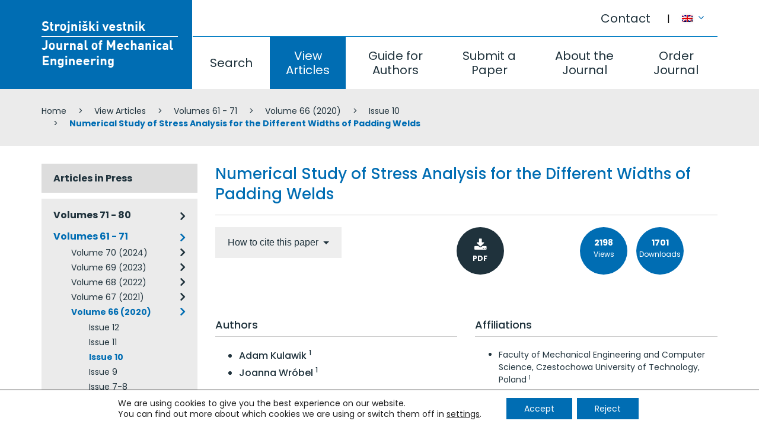

--- FILE ---
content_type: text/html; charset=UTF-8
request_url: https://www.sv-jme.eu/article/numerical-study-of-stress-analysis-for-the-different-width-of-padding-weld/
body_size: 117817
content:
<!DOCTYPE html>
<html lang="en-US" prefix="og: http://ogp.me/ns#">
<head>
<meta charset="UTF-8">
<meta name="viewport" content="width=device-width, initial-scale=1">


<title>Numerical Study of Stress Analysis for the Different Widths of Padding Welds | Journal of Mechanical Engineering</title>
<link rel="canonical" href="https://www.sv-jme.eu/article/numerical-study-of-stress-analysis-for-the-different-width-of-padding-weld/" />
<meta property="og:locale" content="en_US" />
<meta property="og:type" content="article" />
<meta property="og:title" content="Numerical Study of Stress Analysis for the Different Widths of Padding Welds | Journal of Mechanical Engineering" />
<meta property="og:url" content="https://www.sv-jme.eu/article/numerical-study-of-stress-analysis-for-the-different-width-of-padding-weld/" />
<meta property="og:site_name" content="Journal of Mechanical Engineering" />
<link rel='dns-prefetch' href='//fonts.googleapis.com' />
<link rel='dns-prefetch' href='//s.w.org' />
<link rel='stylesheet' id='theme_ns_custom-bootstrap-css'  href='https://www.sv-jme.eu/wp-content/themes/ns_theme_custom/assets/bootstrap/css/bootstrap.min.css?ver=4.8' type='text/css' media='all' />
<link rel='stylesheet' id='theme_ns_custom-custom-css'  href='https://www.sv-jme.eu/wp-content/themes/ns_theme_custom/theme.css?ver=1.2' type='text/css' media='all' />
<link rel='stylesheet' id='moove_gdpr_frontend-css'  href='https://www.sv-jme.eu/wp-content/plugins/gdpr-cookie-compliance/dist/styles/gdpr-main-nf.css?ver=4.11.1' type='text/css' media='all' />
<style id='moove_gdpr_frontend-inline-css' type='text/css'>
				#moove_gdpr_cookie_modal .moove-gdpr-modal-content .moove-gdpr-tab-main h3.tab-title, 
				#moove_gdpr_cookie_modal .moove-gdpr-modal-content .moove-gdpr-tab-main span.tab-title,
				#moove_gdpr_cookie_modal .moove-gdpr-modal-content .moove-gdpr-modal-left-content #moove-gdpr-menu li a, 
				#moove_gdpr_cookie_modal .moove-gdpr-modal-content .moove-gdpr-modal-left-content #moove-gdpr-menu li button,
				#moove_gdpr_cookie_modal .moove-gdpr-modal-content .moove-gdpr-modal-left-content .moove-gdpr-branding-cnt a,
				#moove_gdpr_cookie_modal .moove-gdpr-modal-content .moove-gdpr-modal-footer-content .moove-gdpr-button-holder a.mgbutton, 
				#moove_gdpr_cookie_modal .moove-gdpr-modal-content .moove-gdpr-modal-footer-content .moove-gdpr-button-holder button.mgbutton,
				#moove_gdpr_cookie_modal .cookie-switch .cookie-slider:after, 
				#moove_gdpr_cookie_modal .cookie-switch .slider:after, 
				#moove_gdpr_cookie_modal .switch .cookie-slider:after, 
				#moove_gdpr_cookie_modal .switch .slider:after,
				#moove_gdpr_cookie_info_bar .moove-gdpr-info-bar-container .moove-gdpr-info-bar-content p, 
				#moove_gdpr_cookie_info_bar .moove-gdpr-info-bar-container .moove-gdpr-info-bar-content p a,
				#moove_gdpr_cookie_info_bar .moove-gdpr-info-bar-container .moove-gdpr-info-bar-content a.mgbutton, 
				#moove_gdpr_cookie_info_bar .moove-gdpr-info-bar-container .moove-gdpr-info-bar-content button.mgbutton,
				#moove_gdpr_cookie_modal .moove-gdpr-modal-content .moove-gdpr-tab-main .moove-gdpr-tab-main-content h1, 
				#moove_gdpr_cookie_modal .moove-gdpr-modal-content .moove-gdpr-tab-main .moove-gdpr-tab-main-content h2, 
				#moove_gdpr_cookie_modal .moove-gdpr-modal-content .moove-gdpr-tab-main .moove-gdpr-tab-main-content h3, 
				#moove_gdpr_cookie_modal .moove-gdpr-modal-content .moove-gdpr-tab-main .moove-gdpr-tab-main-content h4, 
				#moove_gdpr_cookie_modal .moove-gdpr-modal-content .moove-gdpr-tab-main .moove-gdpr-tab-main-content h5, 
				#moove_gdpr_cookie_modal .moove-gdpr-modal-content .moove-gdpr-tab-main .moove-gdpr-tab-main-content h6,
				#moove_gdpr_cookie_modal .moove-gdpr-modal-content.moove_gdpr_modal_theme_v2 .moove-gdpr-modal-title .tab-title,
				#moove_gdpr_cookie_modal .moove-gdpr-modal-content.moove_gdpr_modal_theme_v2 .moove-gdpr-tab-main h3.tab-title, 
				#moove_gdpr_cookie_modal .moove-gdpr-modal-content.moove_gdpr_modal_theme_v2 .moove-gdpr-tab-main span.tab-title,
				#moove_gdpr_cookie_modal .moove-gdpr-modal-content.moove_gdpr_modal_theme_v2 .moove-gdpr-branding-cnt a {
				 	font-weight: inherit				}
			#moove_gdpr_cookie_modal,#moove_gdpr_cookie_info_bar,.gdpr_cookie_settings_shortcode_content{font-family:inherit}#moove_gdpr_save_popup_settings_button{background-color:#373737;color:#fff}#moove_gdpr_save_popup_settings_button:hover{background-color:#000}#moove_gdpr_cookie_info_bar .moove-gdpr-info-bar-container .moove-gdpr-info-bar-content a.mgbutton,#moove_gdpr_cookie_info_bar .moove-gdpr-info-bar-container .moove-gdpr-info-bar-content button.mgbutton{background-color:#006db3}#moove_gdpr_cookie_modal .moove-gdpr-modal-content .moove-gdpr-modal-footer-content .moove-gdpr-button-holder a.mgbutton,#moove_gdpr_cookie_modal .moove-gdpr-modal-content .moove-gdpr-modal-footer-content .moove-gdpr-button-holder button.mgbutton,.gdpr_cookie_settings_shortcode_content .gdpr-shr-button.button-green{background-color:#006db3;border-color:#006db3}#moove_gdpr_cookie_modal .moove-gdpr-modal-content .moove-gdpr-modal-footer-content .moove-gdpr-button-holder a.mgbutton:hover,#moove_gdpr_cookie_modal .moove-gdpr-modal-content .moove-gdpr-modal-footer-content .moove-gdpr-button-holder button.mgbutton:hover,.gdpr_cookie_settings_shortcode_content .gdpr-shr-button.button-green:hover{background-color:#fff;color:#006db3}#moove_gdpr_cookie_modal .moove-gdpr-modal-content .moove-gdpr-modal-close i,#moove_gdpr_cookie_modal .moove-gdpr-modal-content .moove-gdpr-modal-close span.gdpr-icon{background-color:#006db3;border:1px solid #006db3}#moove_gdpr_cookie_info_bar span.change-settings-button.focus-g,#moove_gdpr_cookie_info_bar span.change-settings-button:focus{-webkit-box-shadow:0 0 1px 3px #006db3;-moz-box-shadow:0 0 1px 3px #006db3;box-shadow:0 0 1px 3px #006db3}#moove_gdpr_cookie_modal .moove-gdpr-modal-content .moove-gdpr-modal-close i:hover,#moove_gdpr_cookie_modal .moove-gdpr-modal-content .moove-gdpr-modal-close span.gdpr-icon:hover,#moove_gdpr_cookie_info_bar span[data-href]>u.change-settings-button{color:#006db3}#moove_gdpr_cookie_modal .moove-gdpr-modal-content .moove-gdpr-modal-left-content #moove-gdpr-menu li.menu-item-selected a span.gdpr-icon,#moove_gdpr_cookie_modal .moove-gdpr-modal-content .moove-gdpr-modal-left-content #moove-gdpr-menu li.menu-item-selected button span.gdpr-icon{color:inherit}#moove_gdpr_cookie_modal .moove-gdpr-modal-content .moove-gdpr-modal-left-content #moove-gdpr-menu li a span.gdpr-icon,#moove_gdpr_cookie_modal .moove-gdpr-modal-content .moove-gdpr-modal-left-content #moove-gdpr-menu li button span.gdpr-icon{color:inherit}#moove_gdpr_cookie_modal .gdpr-acc-link{line-height:0;font-size:0;color:transparent;position:absolute}#moove_gdpr_cookie_modal .moove-gdpr-modal-content .moove-gdpr-modal-close:hover i,#moove_gdpr_cookie_modal .moove-gdpr-modal-content .moove-gdpr-modal-left-content #moove-gdpr-menu li a,#moove_gdpr_cookie_modal .moove-gdpr-modal-content .moove-gdpr-modal-left-content #moove-gdpr-menu li button,#moove_gdpr_cookie_modal .moove-gdpr-modal-content .moove-gdpr-modal-left-content #moove-gdpr-menu li button i,#moove_gdpr_cookie_modal .moove-gdpr-modal-content .moove-gdpr-modal-left-content #moove-gdpr-menu li a i,#moove_gdpr_cookie_modal .moove-gdpr-modal-content .moove-gdpr-tab-main .moove-gdpr-tab-main-content a:hover,#moove_gdpr_cookie_info_bar.moove-gdpr-dark-scheme .moove-gdpr-info-bar-container .moove-gdpr-info-bar-content a.mgbutton:hover,#moove_gdpr_cookie_info_bar.moove-gdpr-dark-scheme .moove-gdpr-info-bar-container .moove-gdpr-info-bar-content button.mgbutton:hover,#moove_gdpr_cookie_info_bar.moove-gdpr-dark-scheme .moove-gdpr-info-bar-container .moove-gdpr-info-bar-content a:hover,#moove_gdpr_cookie_info_bar.moove-gdpr-dark-scheme .moove-gdpr-info-bar-container .moove-gdpr-info-bar-content button:hover,#moove_gdpr_cookie_info_bar.moove-gdpr-dark-scheme .moove-gdpr-info-bar-container .moove-gdpr-info-bar-content span.change-settings-button:hover,#moove_gdpr_cookie_info_bar.moove-gdpr-dark-scheme .moove-gdpr-info-bar-container .moove-gdpr-info-bar-content u.change-settings-button:hover,#moove_gdpr_cookie_info_bar span[data-href]>u.change-settings-button,#moove_gdpr_cookie_info_bar.moove-gdpr-dark-scheme .moove-gdpr-info-bar-container .moove-gdpr-info-bar-content a.mgbutton.focus-g,#moove_gdpr_cookie_info_bar.moove-gdpr-dark-scheme .moove-gdpr-info-bar-container .moove-gdpr-info-bar-content button.mgbutton.focus-g,#moove_gdpr_cookie_info_bar.moove-gdpr-dark-scheme .moove-gdpr-info-bar-container .moove-gdpr-info-bar-content a.focus-g,#moove_gdpr_cookie_info_bar.moove-gdpr-dark-scheme .moove-gdpr-info-bar-container .moove-gdpr-info-bar-content button.focus-g,#moove_gdpr_cookie_info_bar.moove-gdpr-dark-scheme .moove-gdpr-info-bar-container .moove-gdpr-info-bar-content a.mgbutton:focus,#moove_gdpr_cookie_info_bar.moove-gdpr-dark-scheme .moove-gdpr-info-bar-container .moove-gdpr-info-bar-content button.mgbutton:focus,#moove_gdpr_cookie_info_bar.moove-gdpr-dark-scheme .moove-gdpr-info-bar-container .moove-gdpr-info-bar-content a:focus,#moove_gdpr_cookie_info_bar.moove-gdpr-dark-scheme .moove-gdpr-info-bar-container .moove-gdpr-info-bar-content button:focus,#moove_gdpr_cookie_info_bar.moove-gdpr-dark-scheme .moove-gdpr-info-bar-container .moove-gdpr-info-bar-content span.change-settings-button.focus-g,span.change-settings-button:focus,#moove_gdpr_cookie_info_bar.moove-gdpr-dark-scheme .moove-gdpr-info-bar-container .moove-gdpr-info-bar-content u.change-settings-button.focus-g,#moove_gdpr_cookie_info_bar.moove-gdpr-dark-scheme .moove-gdpr-info-bar-container .moove-gdpr-info-bar-content u.change-settings-button:focus{color:#006db3}#moove_gdpr_cookie_modal.gdpr_lightbox-hide{display:none}#moove_gdpr_cookie_info_bar .moove-gdpr-info-bar-container .moove-gdpr-info-bar-content a.mgbutton,#moove_gdpr_cookie_info_bar .moove-gdpr-info-bar-container .moove-gdpr-info-bar-content button.mgbutton,#moove_gdpr_cookie_modal .moove-gdpr-modal-content .moove-gdpr-modal-footer-content .moove-gdpr-button-holder a.mgbutton,#moove_gdpr_cookie_modal .moove-gdpr-modal-content .moove-gdpr-modal-footer-content .moove-gdpr-button-holder button.mgbutton,.gdpr-shr-button,#moove_gdpr_cookie_info_bar .moove-gdpr-infobar-close-btn{border-radius:0}
</style>
<link rel='stylesheet' id='poppins-css'  href='//fonts.googleapis.com/css?family=Poppins%3A300%2Cregular%2C500%2C600%2C700&#038;subset=latin%2Clatin-ext&#038;ver=2.6.14' type='text/css' media='all' />
<link rel='stylesheet' id='kc-general-css'  href='https://www.sv-jme.eu/wp-content/plugins/kingcomposer/assets/frontend/css/kingcomposer.min.css?ver=2.6.14' type='text/css' media='all' />
<link rel='stylesheet' id='kc-animate-css'  href='https://www.sv-jme.eu/wp-content/plugins/kingcomposer/assets/css/animate.css?ver=2.6.14' type='text/css' media='all' />
<link rel='stylesheet' id='kc-icon-1-css'  href='https://www.sv-jme.eu/wp-content/plugins/kingcomposer/assets/css/icons.css?ver=2.6.14' type='text/css' media='all' />
<script type='text/javascript' src='https://www.sv-jme.eu/wp-includes/js/jquery/jquery.js?ver=1.12.4'></script>
<script type='text/javascript' src='https://www.sv-jme.eu/wp-includes/js/jquery/jquery-migrate.min.js?ver=1.4.1'></script>
<link rel='shortlink' href='https://www.sv-jme.eu/?p=6542' />
<script type="text/javascript">var kc_script_data={ajax_url:"https://www.sv-jme.eu/wp-admin/admin-ajax.php"}</script><meta name="generator" content="WPML ver:3.8.1 stt:1,47;" />
					<link rel="shortcut icon" href="https://www.sv-jme.eu/wp-content/themes/ns_theme_custom/favicon.ico">
			
<script>var ajaxurl = "https://www.sv-jme.eu/wp-admin/admin-ajax.php?lang=en";</script><meta name="format-detection" content="telephone=no">
</head>

<body class="kc-css-system">

<div class="ns_mobile_menu">
	<div class="ns_mobile_menu-inner">
		<button class="ns_mobile_menu-close"></button>
		<script type="text/javascript">
			jQuery(document).ready(function($){
				$('.ns_mobile_menu-close').on('click', function(){
					$('.ns_mobile_menu').slideUp();
					$('html > body').on('scroll touchmove mousewheel', function(e){
					  $("body").css("overflow-y", "auto");
					});
					return false;
				});
				$('.ns_mobile_menu-open').on('click', function(){
					$('.ns_mobile_menu').slideDown();
					$('html > body').on('scroll touchmove mousewheel', function(e){
					  $("body").css("overflow-y", "hidden");
					});
					return false;
				});
			});
		</script>
				<style type="text/css"></style><section class="kc-elm kc-css-210959 kc_row"><div class="kc-row-container  kc-container"><div class="kc-wrap-columns"><div class="kc-elm kc-css-651582 kc_col-sm-12 kc_column kc_col-sm-12"><div class="kc-col-container">			<div class="ns_menu ns_menu-treeview">
				<ul class="ns_menu-ul">
					<li class=""><a href="https://www.sv-jme.eu/">Home</a></li><li class=""><a href="https://www.sv-jme.eu/search/">Search</a></li><li class=" active"><a href="https://www.sv-jme.eu/view-articles/">View Articles</a></li><li class=""><a href="https://www.sv-jme.eu/guide-for-authors/">Guide for Authors</a></li><li class=""><a href="https://www.sv-jme.eu/submit-a-paper/">Submit a Paper</a></li><li class=""><a href="https://www.sv-jme.eu/about-the-journal/">About the Journal</a><ul>		<li class="">
			<a title="" href="https://www.sv-jme.eu/about-the-journal/about/" style="">
				About			</a>
		<ul>		<li class="">
			<a title="" href="https://www.sv-jme.eu/about-the-journal/about/abstracting-indexing/" style="">
				Abstracting / Indexing			</a>
		</li>		<li class="">
			<a title="" href="https://www.sv-jme.eu/about-the-journal/about/editorial-office-contact/" style="">
				Editorial Office / Contact			</a>
		</li>		<li class="">
			<a title="" href="https://www.sv-jme.eu/about-the-journal/about/section-editors/" style="">
				Sections / Section Editors			</a>
		</li>		<li class="">
			<a title="" href="https://www.sv-jme.eu/about-the-journal/about/general-information/" style="">
				General information			</a>
		</li>		<li class="">
			<a title="" href="https://www.sv-jme.eu/about-the-journal/about/international-eb/" style="">
				International EB			</a>
		</li>		<li class="">
			<a title="" href="https://www.sv-jme.eu/about-the-journal/about/publishing-council/" style="">
				Publishing Council			</a>
		</li>		<li class="">
			<a title="" href="https://www.sv-jme.eu/about-the-journal/about/reviewers/" style="">
				Reviewers			</a>
		</li></ul></li>		<li class="">
			<a title="" href="https://www.sv-jme.eu/about-the-journal/journal-metrics/" style="">
				Journal Metrics			</a>
		<ul>		<li class="">
			<a title="" href="https://www.sv-jme.eu/about-the-journal/journal-metrics/impact/" style="">
				Impact			</a>
		</li>		<li class="">
			<a title="" href="https://www.sv-jme.eu/about-the-journal/journal-metrics/speed/" style="">
				Speed			</a>
		</li></ul></li></ul></li><li class=""><a href="https://www.sv-jme.eu/order-journal/">Order Journal</a></li><li class=""><a href="https://www.sv-jme.eu/contact/">Contact</a></li>				</ul>
			</div>
		</div></div></div></div></section>	</div>
</div>
<button class="ns_mobile_menu-open"><i class="fa fa-bars" aria-hidden="true"></i></button>

<div class="ns_mobile_header">
	</div>

<style type="text/css">body.kc-css-system .kc-css-486976{height: 150px;}body.kc-css-system .kc-css-771490{padding-top: 35px;border-right: 1px solid #ffffff;;height: 150px;}body.kc-css-system .kc-css-533635{text-align: left;}body.kc-css-system .kc-css-227701{;height: 61px;}body.kc-css-system .kc-css-553459{;}body.kc-css-system .kc-css-803430{;}body.kc-css-system .kc-css-155845{height: 89px;}body.kc-css-system .kc-css-687809{padding-left: 0px;;}body.kc-css-system .kc-css-687809 .kc-col-inner-container{border-top: 1px solid #017dc3;;}body.kc-css-system .kc-css-453195{background: #ebebeb;padding-top: 15px;padding-bottom: 15px;}@media only screen and (min-width: 768px) and (max-width: 5000px){body.kc-css-system .kc-css-771490{width: 23.1%;}body.kc-css-system .kc-css-222432{width: 76.89%;}body.kc-css-system .kc-css-553459{width: 90%;}body.kc-css-system .kc-css-803430{width: 10%;}body.kc-css-system .kc-css-687809{width: 100%;}}@media only screen and (max-width: 767px){body.kc-css-system .kc-css-222432{display: none;}body.kc-css-system .kc-css-453195{display: none;}}</style><section class="kc-elm kc-css-486976 kc_row kc-section-header"><div class="kc-row-container  kc-container"><div class="kc-wrap-columns"><div class="kc-elm kc-css-771490 kc_col-sm-3 kc_column kc_col-sm-3"><div class="kc-col-container"><div class="kc-elm kc-css-533635 kc_shortcode kc_single_image">

        <a  href="https://www.sv-jme.eu/" title="" target="_self">
        <img src="https://www.sv-jme.eu/wp-content/uploads/2017/07/logo.png" class="" alt="Strojniški vestnik, Journal of Mechanical Engineering - Logo" />    </a>
    </div>
</div></div><div class="kc-elm kc-css-222432 kc_col-sm-9 kc_column kc_col-sm-9"><div class="kc-col-container"><div class="kc-elm kc-css-227701 kc_row kc_row_inner"><div class="kc-elm kc-css-553459 kc_col-sm-11 kc_column_inner kc_col-sm-11"><div class="kc_wrapper kc-col-inner-container">			<div class="ns_menu pull-right">
				<ul class="ns_menu-ul">
					<li class=""><a href="https://www.sv-jme.eu/contact/">Contact</a></li>				</ul>
			</div>
		</div></div><div class="kc-elm kc-css-803430 kc_col-sm-1 kc_column_inner kc_col-sm-1"><div class="kc_wrapper kc-col-inner-container">			<div class="ns_vc_lang_menu">
				<a href="#" id="dropdown-1" data-toggle="dropdown" aria-expanded="true" title="English">
					<img src="https://www.sv-jme.eu/wp-content/plugins/sitepress-multilingual-cms/res/flags/en.png" alt="English">
										<i class="fa fa-angle-down"></i>
				</a>
				<ul class="dropdown-menu" role="menu" aria-labelledby="dropdown-1">
											<li role="presentation">
							<a title="Slovenščina" href="https://www.sv-jme.eu/sl/article/numerical-study-of-stress-analysis-for-the-different-width-of-padding-weld/" role="menuitem" tabindex="-1">
								<img src="https://www.sv-jme.eu/wp-content/plugins/sitepress-multilingual-cms/res/flags/sl.png" alt="Slovenščina">
															</a>
						</li>
									</ul>
			</div>
		</div></div></div><div class="kc-elm kc-css-155845 kc_row kc_row_inner"><div class="kc-elm kc-css-687809 kc_col-sm-12 kc_column_inner kc_col-sm-12"><div class="kc_wrapper kc-col-inner-container">			<div class="ns_menu ">
				<ul class="ns_menu-ul">
					<li class=""><a href="https://www.sv-jme.eu/search/">Search</a></li><li class=" active"><a href="https://www.sv-jme.eu/view-articles/">View Articles</a></li><li class=""><a href="https://www.sv-jme.eu/guide-for-authors/">Guide for Authors</a></li><li class=""><a href="https://www.sv-jme.eu/submit-a-paper/">Submit a Paper</a></li><li class=""><a href="https://www.sv-jme.eu/about-the-journal/">About the Journal</a></li><li class=""><a href="https://www.sv-jme.eu/order-journal/">Order Journal</a></li>				</ul>
			</div>
		</div></div></div></div></div></div></div></section><section class="kc-elm kc-css-453195 kc_row"><div class="kc-row-container  kc-container"><div class="kc-wrap-columns"><div class="kc-elm kc-css-683809 kc_col-sm-12 kc_column kc_col-sm-12"><div class="kc-col-container">			<div class="ns_vc_breadcrumbs">
				    	<ul class="breadcrumb">
    		<li>
		<span prefix="v: http://rdf.data-vocabulary.org/#">
			<span typeof="v:Breadcrumb"><a href="https://www.sv-jme.eu" rel="v:url" property="v:title">Home</a></span> </li><li> <span typeof="v:Breadcrumb"><a href="https://www.sv-jme.eu/view-articles/" rel="v:url" property="v:title">View Articles</a></span> </li><li> <span typeof="v:Breadcrumb"><a href="https://www.sv-jme.eu/issues/volumes-61-70/" rel="v:url" property="v:title">Volumes 61 - 71</a></span> </li><li> <span typeof="v:Breadcrumb"><a href="https://www.sv-jme.eu/issues/volume-66-2020/" rel="v:url" property="v:title">Volume 66 (2020)</a></span> </li><li> <span typeof="v:Breadcrumb"><a href="https://www.sv-jme.eu/issues/issue-10-volume-66-2020/" rel="v:url" property="v:title">Issue 10</a></span> </li><li> <span typeof="v:Breadcrumb"><span class="breadcrumb_last" property="v:title">Numerical Study of Stress Analysis for the Different Widths of Padding Welds</span></span>
		</span></li>
    	</ul>
    			</div>
		</div></div></div></div></section><style type="text/css">body.kc-css-system .kc-css-471974{padding-top: 30px;padding-bottom: 30px;}@media only screen and (min-width: 768px) and (max-width: 5000px){body.kc-css-system .kc-css-876773{width: 25%;}body.kc-css-system .kc-css-705379{width: 75%;}}@media only screen and (max-width: 999px){body.kc-css-system .kc-css-876773{width: 35%;}body.kc-css-system .kc-css-705379{width: 65%;}}@media only screen and (max-width: 767px){body.kc-css-system .kc-css-876773{width: 100%;}body.kc-css-system .kc-css-705379{width: 100%;}}</style><section class="kc-elm kc-css-471974 kc_row"><div class="kc-row-container  kc-container"><div class="kc-wrap-columns"><div class="kc-elm kc-css-876773 kc_col-sm-3 kc_column kc_col-sm-3"><div class="kc-col-container">			<div class="ns_menu ns_menu-responsive ns_menu-treeview ns_menu-issues">
				<ul class="ns_menu-ul">
					<li class=""><a href="https://www.sv-jme.eu/issues/articles-in-press/">Articles in Press</a></li><li class=""><a href="https://www.sv-jme.eu/issues/volumes-71-80/">Volumes 71 - 80</a><ul><li class=""><a href="https://www.sv-jme.eu/issues/volume-71-2025/">Volume 71 (2025)</a><ul><li class=""><a href="https://www.sv-jme.eu/issues/issue-11-12-volume-71-2025/">Issue 11-12</a></li><li class=""><a href="https://www.sv-jme.eu/issues/issue-9-10-volume-71-2025/">Issue 9-10</a></li><li class=""><a href="https://www.sv-jme.eu/issues/issue-7-8-volume-71-2025/">Issue 7-8</a></li><li class=""><a href="https://www.sv-jme.eu/issues/issue-5-6-volume-71-2025/">Issue 5-6</a></li><li class=""><a href="https://www.sv-jme.eu/issues/issue-3-4-volume-71-2025/">Issue 3-4</a></li><li class=""><a href="https://www.sv-jme.eu/issues/issue-1-2-volume-71-2025/">Issue 1-2</a></li></ul></li></ul></li><li class="active"><a href="https://www.sv-jme.eu/issues/volumes-61-70/">Volumes 61 - 71</a><ul><li class=""><a href="https://www.sv-jme.eu/issues/volume-70-2024/">Volume 70 (2024)</a><ul><li class=""><a href="https://www.sv-jme.eu/issues/issue-11-12-volume-70-2024/">Issue 11-12</a></li><li class=""><a href="https://www.sv-jme.eu/issues/issue-9-10-volume-70-2024/">Issue 9-10</a></li><li class=""><a href="https://www.sv-jme.eu/issues/issue-7-8-volume-70-2024/">Issue 7-8</a></li><li class=""><a href="https://www.sv-jme.eu/issues/issue-5-6-volume-70-2024/">Issue 5-6</a></li><li class=""><a href="https://www.sv-jme.eu/issues/issue-3-4-volume-70-2024/">Issue 3-4</a></li><li class=""><a href="https://www.sv-jme.eu/issues/issue-1-2-volume-70-2024/">Issue 1-2</a></li></ul></li><li class=""><a href="https://www.sv-jme.eu/issues/volume-69-2023/">Volume 69 (2023)</a><ul><li class=""><a href="https://www.sv-jme.eu/issues/issue-11-12-volume-69-2023/">Issue 11-12</a></li><li class=""><a href="https://www.sv-jme.eu/issues/issue-9-10-volume-69-2023/">Issue 9-10</a></li><li class=""><a href="https://www.sv-jme.eu/issues/issue-7-8-volume-69-2023/">Issue 7-8</a></li><li class=""><a href="https://www.sv-jme.eu/issues/issue-5-6-volume-69-2023/">Issue 5-6</a></li><li class=""><a href="https://www.sv-jme.eu/issues/issue-3-4-volume-69-2023/">Issue 3-4</a></li><li class=""><a href="https://www.sv-jme.eu/issues/issue-1-2-volume-69-2023/">Issue 1-2</a></li></ul></li><li class=""><a href="https://www.sv-jme.eu/issues/volume-68-2022/">Volume 68 (2022)</a><ul><li class=""><a href="https://www.sv-jme.eu/issues/issue-12-volume-68-2022/">Issue 12</a></li><li class=""><a href="https://www.sv-jme.eu/issues/issue-11-volume-68-2022/">Issue 11</a></li><li class=""><a href="https://www.sv-jme.eu/issues/issue-10-volume-68-2022/">Issue 10</a></li><li class=""><a href="https://www.sv-jme.eu/issues/issue-9-volume-68-2022/">Issue 9</a></li><li class=""><a href="https://www.sv-jme.eu/issues/issue-7-8-volume-68-2022/">Issue 7-8</a></li><li class=""><a href="https://www.sv-jme.eu/issues/issue-6-volume-68-2022/">Issue 6</a></li><li class=""><a href="https://www.sv-jme.eu/issues/issue-5-volume-68-2022/">Issue 5</a></li><li class=""><a href="https://www.sv-jme.eu/issues/issue-4-volume-68-2022/">Issue 4</a></li><li class=""><a href="https://www.sv-jme.eu/issues/issue-3-volume-68-2022/">Issue 3</a></li><li class=""><a href="https://www.sv-jme.eu/issues/issue-2-volume-68-2022/">Issue 2</a></li><li class=""><a href="https://www.sv-jme.eu/issues/issue-1-volume-68-2022/">Issue 1</a></li></ul></li><li class=""><a href="https://www.sv-jme.eu/issues/volume-67-2021/">Volume 67 (2021)</a><ul><li class=""><a href="https://www.sv-jme.eu/issues/issue-12-volume-67-2021/">Issue 12</a></li><li class=""><a href="https://www.sv-jme.eu/issues/issue-11-volume-67-2021/">Issue 11</a></li><li class=""><a href="https://www.sv-jme.eu/issues/issue-10-volume-67-2021/">Issue 10</a></li><li class=""><a href="https://www.sv-jme.eu/issues/issue-9-volume-67-2021/">Issue 9</a></li><li class=""><a href="https://www.sv-jme.eu/issues/issue-7-8-volume-67-2021/">Issue 7-8</a></li><li class=""><a href="https://www.sv-jme.eu/issues/issue-6-volume-67-2021/">Issue 6</a></li><li class=""><a href="https://www.sv-jme.eu/issues/issue-5-volume-67-2021/">Issue 5</a></li><li class=""><a href="https://www.sv-jme.eu/issues/issue-4-volume-67-2021/">Issue 4</a></li><li class=""><a href="https://www.sv-jme.eu/issues/issue-3-volume-67-2021/">Issue 3</a></li><li class=""><a href="https://www.sv-jme.eu/issues/issue-1-2-volume-67-2021/">Issue 1-2</a></li></ul></li><li class="active"><a href="https://www.sv-jme.eu/issues/volume-66-2020/">Volume 66 (2020)</a><ul><li class=""><a href="https://www.sv-jme.eu/issues/issue-12-volume-66-2020/">Issue 12</a></li><li class=""><a href="https://www.sv-jme.eu/issues/issue-11-volume-66-2020/">Issue 11</a></li><li class="active"><a href="https://www.sv-jme.eu/issues/issue-10-volume-66-2020/">Issue 10</a></li><li class=""><a href="https://www.sv-jme.eu/issues/issue-9-volume-66-2020/">Issue 9</a></li><li class=""><a href="https://www.sv-jme.eu/issues/issue-7-8-volume-66-2020/">Issue 7-8</a></li><li class=""><a href="https://www.sv-jme.eu/issues/issue-6-volume-66-2020/">Issue 6</a></li><li class=""><a href="https://www.sv-jme.eu/issues/issue-5-volume-66-2020/">Issue 5</a></li><li class=""><a href="https://www.sv-jme.eu/issues/issue-4-volume-66-2020/">Issue 4</a></li><li class=""><a href="https://www.sv-jme.eu/issues/issue-3-volume-66-2020/">Issue 3</a></li><li class=""><a href="https://www.sv-jme.eu/issues/issue-2-volume-66-2020/">Issue 2</a></li><li class=""><a href="https://www.sv-jme.eu/issues/issue-1-volume-66-2020/">Issue 1</a></li></ul></li><li class=""><a href="https://www.sv-jme.eu/issues/volume-65-2019/">Volume 65 (2019)</a><ul><li class=""><a href="https://www.sv-jme.eu/issues/issue-11-12-volume-65-2019/">Issue 11-12</a></li><li class=""><a href="https://www.sv-jme.eu/issues/issue-10-volume-65-2019/">Issue 10</a></li><li class=""><a href="https://www.sv-jme.eu/issues/issue-9-volume-65-2019/">Issue 9</a></li><li class=""><a href="https://www.sv-jme.eu/issues/issue-7-8-volume-65-2019/">Issue 7-8</a></li><li class=""><a href="https://www.sv-jme.eu/issues/issue-6-volume-65-2019/">Issue 6</a></li><li class=""><a href="https://www.sv-jme.eu/issues/issue-5-volume-65-2019/">Issue 5</a></li><li class=""><a href="https://www.sv-jme.eu/issues/issue-4-volume-65-2019/">Issue 4</a></li><li class=""><a href="https://www.sv-jme.eu/issues/issue-3-volume-65-2019/">Issue 3</a></li><li class=""><a href="https://www.sv-jme.eu/issues/issue-2-volume-65-2019/">Issue 2</a></li><li class=""><a href="https://www.sv-jme.eu/issues/issue-1-volume-65-2019/">Issue 1</a></li></ul></li><li class=""><a href="https://www.sv-jme.eu/issues/volume-64-2018/">Volume 64 (2018)</a><ul><li class=""><a href="https://www.sv-jme.eu/issues/issue-12-volume-64-2018/">Issue 12</a></li><li class=""><a href="https://www.sv-jme.eu/issues/issue-11-volume-64-2018/">Issue 11</a></li><li class=""><a href="https://www.sv-jme.eu/issues/issue-10-volume-64-2018/">Issue 10</a></li><li class=""><a href="https://www.sv-jme.eu/issues/issue-9-volume-64-2018/">Issue 9</a></li><li class=""><a href="https://www.sv-jme.eu/issues/issue-7-8-volume-64-2018/">Issue 7-8</a></li><li class=""><a href="https://www.sv-jme.eu/issues/issue-6-volume-64-2018/">Issue 6</a></li><li class=""><a href="https://www.sv-jme.eu/issues/issue-5-volume-64-2018/">Issue 5</a></li><li class=""><a href="https://www.sv-jme.eu/issues/issue-4-volume-64-2018/">Issue 4</a></li><li class=""><a href="https://www.sv-jme.eu/issues/issue-3-volume-64-2018/">Issue 3</a></li><li class=""><a href="https://www.sv-jme.eu/issues/issue-2-volume-64-2018/">Issue 2</a></li><li class=""><a href="https://www.sv-jme.eu/issues/issue-1-volume-64-2018/">Issue 1</a></li></ul></li><li class=""><a href="https://www.sv-jme.eu/issues/volume-63-2017/">Volume 63 (2017)</a><ul><li class=""><a href="https://www.sv-jme.eu/issues/issue-12-volume-63-2017/">Issue 12</a></li><li class=""><a href="https://www.sv-jme.eu/issues/issue-11-volume-63-2017/">Issue 11</a></li><li class=""><a href="https://www.sv-jme.eu/issues/issue-10-volume-63-2017/">Issue 10</a></li><li class=""><a href="https://www.sv-jme.eu/issues/issue-9-volume-63-2017/">Issue 9</a></li><li class=""><a href="https://www.sv-jme.eu/issues/issue-7-8-volume-63-2017/">Issue 7-8</a></li><li class=""><a href="https://www.sv-jme.eu/issues/issue-6-volume-63-2017/">Issue 6</a></li><li class=""><a href="https://www.sv-jme.eu/issues/issue-5-volume-63-2017/">Issue 5</a></li><li class=""><a href="https://www.sv-jme.eu/issues/issue-4-volume-63-2017/">Issue 4</a></li><li class=""><a href="https://www.sv-jme.eu/issues/issue-3-volume-63-2017/">Issue 3</a></li><li class=""><a href="https://www.sv-jme.eu/issues/issue-2-volume-63-2017/">Issue 2</a></li><li class=""><a href="https://www.sv-jme.eu/issues/issue-1-volume-63-2017/">Issue 1</a></li></ul></li><li class=""><a href="https://www.sv-jme.eu/issues/volume-62-2016/">Volume 62 (2016)</a><ul><li class=""><a href="https://www.sv-jme.eu/issues/issue-12-volume-62-2016/">Issue 12</a></li><li class=""><a href="https://www.sv-jme.eu/issues/issue-11-volume-62-2016/">Issue 11</a></li><li class=""><a href="https://www.sv-jme.eu/issues/issue-10-volume-62-2016/">Issue 10</a></li><li class=""><a href="https://www.sv-jme.eu/issues/issue-9-volume-62-2016/">Issue 9</a></li><li class=""><a href="https://www.sv-jme.eu/issues/issue-7-8-volume-62-2016/">Issue 7-8</a></li><li class=""><a href="https://www.sv-jme.eu/issues/issue-6-volume-62-2016/">Issue 6</a></li><li class=""><a href="https://www.sv-jme.eu/issues/issue-5-volume-62-2016/">Issue 5</a></li><li class=""><a href="https://www.sv-jme.eu/issues/issue-4-volume-62-2016/">Issue 4</a></li><li class=""><a href="https://www.sv-jme.eu/issues/issue-3-volume-62-2016/">Issue 3</a></li><li class=""><a href="https://www.sv-jme.eu/issues/issue-2-volume-62-2016/">Issue 2</a></li><li class=""><a href="https://www.sv-jme.eu/issues/issue-1-volume-62-2016/">Issue 1</a></li></ul></li><li class=""><a href="https://www.sv-jme.eu/issues/volume-61-2015/">Volume 61 (2015)</a><ul><li class=""><a href="https://www.sv-jme.eu/issues/issue-12-volume-61-2015/">Issue 12</a></li><li class=""><a href="https://www.sv-jme.eu/issues/issue-11-volume-61-2015/">Issue 11</a></li><li class=""><a href="https://www.sv-jme.eu/issues/issue-10-volume-61-2015/">Issue 10</a></li><li class=""><a href="https://www.sv-jme.eu/issues/issue-9-volume-61-2015/">Issue 9</a></li><li class=""><a href="https://www.sv-jme.eu/issues/issue-7-8-volume-61-2015/">Issue 7-8</a></li><li class=""><a href="https://www.sv-jme.eu/issues/issue-6-volume-61-2015/">Issue 6</a></li><li class=""><a href="https://www.sv-jme.eu/issues/issue-5-volume-61-2015/">Issue 5</a></li><li class=""><a href="https://www.sv-jme.eu/issues/issue-4-volume-61-2015/">Issue 4</a></li><li class=""><a href="https://www.sv-jme.eu/issues/issue-3-volume-61-2015/">Issue 3</a></li><li class=""><a href="https://www.sv-jme.eu/issues/issue-2-volume-61-2015/">Issue 2</a></li><li class=""><a href="https://www.sv-jme.eu/issues/issue-1-volume-61-2015/">Issue 1</a></li></ul></li></ul></li><li class=""><a href="https://www.sv-jme.eu/issues/volumes-51-60/">Volumes 51 - 60</a><ul><li class=""><a href="https://www.sv-jme.eu/issues/volume-60-2014/">Volume 60 (2014)</a><ul><li class=""><a href="https://www.sv-jme.eu/issues/issue-12-volume-60-2014/">Issue 12</a></li><li class=""><a href="https://www.sv-jme.eu/issues/issue-11-volume-60-2014/">Issue 11</a></li><li class=""><a href="https://www.sv-jme.eu/issues/issue-10-volume-60-2014/">Issue 10</a></li><li class=""><a href="https://www.sv-jme.eu/issues/issue-9-volume-60-2014/">Issue 9</a></li><li class=""><a href="https://www.sv-jme.eu/issues/issue-7-8-volume-60-2014/">Issue 7-8</a></li><li class=""><a href="https://www.sv-jme.eu/issues/issue-6-volume-60-2014/">Issue 6</a></li><li class=""><a href="https://www.sv-jme.eu/issues/issue-5-volume-60-2014/">Issue 5</a></li><li class=""><a href="https://www.sv-jme.eu/issues/issue-4-volume-60-2014/">Issue 4</a></li><li class=""><a href="https://www.sv-jme.eu/issues/issue-3-volume-60-2014/">Issue 3</a></li><li class=""><a href="https://www.sv-jme.eu/issues/issue-2-volume-60-2014/">Issue 2</a></li><li class=""><a href="https://www.sv-jme.eu/issues/issue-1-volume-60-2014/">Issue 1</a></li></ul></li><li class=""><a href="https://www.sv-jme.eu/issues/volume-59-2013/">Volume 59 (2013)</a><ul><li class=""><a href="https://www.sv-jme.eu/issues/issue-12/">Issue 12</a></li><li class=""><a href="https://www.sv-jme.eu/issues/issue-11/">Issue 11</a></li><li class=""><a href="https://www.sv-jme.eu/issues/issue-10/">Issue 10</a></li><li class=""><a href="https://www.sv-jme.eu/issues/issue-9/">Issue 9</a></li><li class=""><a href="https://www.sv-jme.eu/issues/issue-7-8/">Issue 7-8</a></li><li class=""><a href="https://www.sv-jme.eu/issues/issue-6/">Issue 6</a></li><li class=""><a href="https://www.sv-jme.eu/issues/issue-5/">Issue 5</a></li><li class=""><a href="https://www.sv-jme.eu/issues/issue-4/">Issue 4</a></li><li class=""><a href="https://www.sv-jme.eu/issues/issue-3/">Issue 3</a></li><li class=""><a href="https://www.sv-jme.eu/issues/issue-2/">Issue 2</a></li><li class=""><a href="https://www.sv-jme.eu/issues/issue-1/">Issue 1</a></li></ul></li><li class=""><a href="https://www.sv-jme.eu/issues/volume-58-2012/">Volume 58 (2012)</a><ul><li class=""><a href="https://www.sv-jme.eu/issues/issue-12-volume-58-2012/">Issue 12</a></li><li class=""><a href="https://www.sv-jme.eu/issues/issue-11-volume-58-2012/">Issue 11</a></li><li class=""><a href="https://www.sv-jme.eu/issues/issue-10-volume-58-2012/">Issue 10</a></li><li class=""><a href="https://www.sv-jme.eu/issues/issue-9-volume-58-2012/">Issue 9</a></li><li class=""><a href="https://www.sv-jme.eu/issues/issue-7-8-volume-58-2012/">Issue 7-8</a></li><li class=""><a href="https://www.sv-jme.eu/issues/issue-6-volume-58-2012/">Issue 6</a></li><li class=""><a href="https://www.sv-jme.eu/issues/issue-5-volume-58-2012/">Issue 5</a></li><li class=""><a href="https://www.sv-jme.eu/issues/issue-4-volume-58-2012/">Issue 4</a></li><li class=""><a href="https://www.sv-jme.eu/issues/issue-3-volume-58-2012/">Issue 3</a></li><li class=""><a href="https://www.sv-jme.eu/issues/issue-2-volume-58-2012/">Issue 2</a></li><li class=""><a href="https://www.sv-jme.eu/issues/issue-1-volume-58-2012/">Issue 1</a></li></ul></li><li class=""><a href="https://www.sv-jme.eu/issues/volume-57-2011/">Volume 57 (2011)</a><ul><li class=""><a href="https://www.sv-jme.eu/issues/issue-12-volume-57-2011/">Issue 12</a></li><li class=""><a href="https://www.sv-jme.eu/issues/issue-11-volume-57-2011/">Issue 11</a></li><li class=""><a href="https://www.sv-jme.eu/issues/issue-10-volume-57-2011/">Issue 10</a></li><li class=""><a href="https://www.sv-jme.eu/issues/issue-9-volume-57-2011/">Issue 9</a></li><li class=""><a href="https://www.sv-jme.eu/issues/issue-7-8-volume-57-2011/">Issue 7-8</a></li><li class=""><a href="https://www.sv-jme.eu/issues/issue-6-volume-57-2011/">Issue 6</a></li><li class=""><a href="https://www.sv-jme.eu/issues/issue-5-volume-57-2011/">Issue 5</a></li><li class=""><a href="https://www.sv-jme.eu/issues/issue-4-volume-57-2011/">Issue 4</a></li><li class=""><a href="https://www.sv-jme.eu/issues/issue-3-volume-57-2011/">Issue 3</a></li><li class=""><a href="https://www.sv-jme.eu/issues/issue-2-volume-57-2011/">Issue 2</a></li><li class=""><a href="https://www.sv-jme.eu/issues/issue-1-volume-57-2011/">Issue 1</a></li></ul></li><li class=""><a href="https://www.sv-jme.eu/issues/volume-56-2010/">Volume 56 (2010)</a><ul><li class=""><a href="https://www.sv-jme.eu/issues/issue-12-volume-56-2010/">Issue 12</a></li><li class=""><a href="https://www.sv-jme.eu/issues/issue-11-volume-56-2010/">Issue 11</a></li><li class=""><a href="https://www.sv-jme.eu/issues/issue-10-volume-56-2010/">Issue 10</a></li><li class=""><a href="https://www.sv-jme.eu/issues/issue-9-volume-56-2010/">Issue 9</a></li><li class=""><a href="https://www.sv-jme.eu/issues/issue-7-8-volume-56-2010/">Issue 7-8</a></li><li class=""><a href="https://www.sv-jme.eu/issues/issue-6-volume-56-2010/">Issue 6</a></li><li class=""><a href="https://www.sv-jme.eu/issues/issue-5-volume-56-2010/">Issue 5</a></li><li class=""><a href="https://www.sv-jme.eu/issues/issue-4-volume-56-2010/">Issue 4</a></li><li class=""><a href="https://www.sv-jme.eu/issues/issue-3-volume-56-2010/">Issue 3</a></li><li class=""><a href="https://www.sv-jme.eu/issues/issue-2-volume-56-2010/">Issue 2</a></li><li class=""><a href="https://www.sv-jme.eu/issues/issue-1-volume-56-2010/">Issue 1</a></li></ul></li><li class=""><a href="https://www.sv-jme.eu/issues/volume-55-2009/">Volume 55 (2009)</a><ul><li class=""><a href="https://www.sv-jme.eu/issues/issue-12-volume-55-2009/">Issue 12</a></li><li class=""><a href="https://www.sv-jme.eu/issues/issue-11-volume-55-2009/">Issue 11</a></li><li class=""><a href="https://www.sv-jme.eu/issues/issue-10-volume-55-2009/">Issue 10</a></li><li class=""><a href="https://www.sv-jme.eu/issues/issue-9-volume-55-2009/">Issue 9</a></li><li class=""><a href="https://www.sv-jme.eu/issues/issue-7-8-volume-55-2009/">Issue 7-8</a></li><li class=""><a href="https://www.sv-jme.eu/issues/issue-6-volume-55-2009/">Issue 6</a></li><li class=""><a href="https://www.sv-jme.eu/issues/issue-5-volume-55-2009/">Issue 5</a></li><li class=""><a href="https://www.sv-jme.eu/issues/issue-4-volume-55-2009/">Issue 4</a></li><li class=""><a href="https://www.sv-jme.eu/issues/issue-3-volume-55-2009/">Issue 3</a></li><li class=""><a href="https://www.sv-jme.eu/issues/issue-2-volume-55-2009/">Issue 2</a></li><li class=""><a href="https://www.sv-jme.eu/issues/issue-1-volume-55-2009/">Issue 1</a></li></ul></li><li class=""><a href="https://www.sv-jme.eu/issues/volume-54-2008/">Volume 54 (2008)</a><ul><li class=""><a href="https://www.sv-jme.eu/issues/issue-12-volume-54-2008/">Issue 12</a></li><li class=""><a href="https://www.sv-jme.eu/issues/issue-11-volume-54-2008/">Issue 11</a></li><li class=""><a href="https://www.sv-jme.eu/issues/issue-10-volume-54-2008/">Issue 10</a></li><li class=""><a href="https://www.sv-jme.eu/issues/issue-9-volume-54-2008/">Issue 9</a></li><li class=""><a href="https://www.sv-jme.eu/issues/issue-7-8-volume-54-2008/">Issue 7-8</a></li><li class=""><a href="https://www.sv-jme.eu/issues/issue-6-volume-54-2008/">Issue 6</a></li><li class=""><a href="https://www.sv-jme.eu/issues/issue-5-volume-54-2008/">Issue 5</a></li><li class=""><a href="https://www.sv-jme.eu/issues/issue-4-volume-54-2008/">Issue 4</a></li><li class=""><a href="https://www.sv-jme.eu/issues/issue-3-volume-54-2008/">Issue 3</a></li><li class=""><a href="https://www.sv-jme.eu/issues/issue-2-volume-54-2008/">Issue 2</a></li><li class=""><a href="https://www.sv-jme.eu/issues/issue-1-volume-54-2008/">Issue 1</a></li></ul></li><li class=""><a href="https://www.sv-jme.eu/issues/volume-53-2007/">Volume 53 (2007)</a><ul><li class=""><a href="https://www.sv-jme.eu/issues/issue-12-volume-53-2007/">Issue 12</a></li><li class=""><a href="https://www.sv-jme.eu/issues/issue-11-volume-53-2007/">Issue 11</a></li><li class=""><a href="https://www.sv-jme.eu/issues/issue-10-volume-53-2007/">Issue 10</a></li><li class=""><a href="https://www.sv-jme.eu/issues/issue-9-volume-53-2007/">Issue 9</a></li><li class=""><a href="https://www.sv-jme.eu/issues/issue-7-8-volume-53-2007/">Issue 7-8</a></li><li class=""><a href="https://www.sv-jme.eu/issues/issue-6-volume-53-2007/">Issue 6</a></li><li class=""><a href="https://www.sv-jme.eu/issues/issue-5-volume-53-2007/">Issue 5</a></li><li class=""><a href="https://www.sv-jme.eu/issues/issue-4-volume-53-2007/">Issue 4</a></li><li class=""><a href="https://www.sv-jme.eu/issues/issue-3-volume-53-2007/">Issue 3</a></li><li class=""><a href="https://www.sv-jme.eu/issues/issue-2-volume-53-2007/">Issue 2</a></li><li class=""><a href="https://www.sv-jme.eu/issues/issue-1-volume-53-2007/">Issue 1</a></li></ul></li><li class=""><a href="https://www.sv-jme.eu/issues/volume-52-2006/">Volume 52 (2006)</a><ul><li class=""><a href="https://www.sv-jme.eu/issues/issue-12-volume-52-2006/">Issue 12</a></li><li class=""><a href="https://www.sv-jme.eu/issues/issue-11-volume-52-2006/">Issue 11</a></li><li class=""><a href="https://www.sv-jme.eu/issues/issue-10-volume-52-2006/">Issue 10</a></li><li class=""><a href="https://www.sv-jme.eu/issues/issue-9-volume-52-2006/">Issue 9</a></li><li class=""><a href="https://www.sv-jme.eu/issues/issue-7-8-volume-52-2006/">Issue 7-8</a></li><li class=""><a href="https://www.sv-jme.eu/issues/issue-6-volume-52-2006/">Issue 6</a></li><li class=""><a href="https://www.sv-jme.eu/issues/issue-5-volume-52-2006/">Issue 5</a></li><li class=""><a href="https://www.sv-jme.eu/issues/issue-4-volume-52-2006/">Issue 4</a></li><li class=""><a href="https://www.sv-jme.eu/issues/issue-3-volume-52-2006/">Issue 3</a></li><li class=""><a href="https://www.sv-jme.eu/issues/issue-2-volume-52-2006/">Issue 2</a></li><li class=""><a href="https://www.sv-jme.eu/issues/issue-1-volume-52-2006/">Issue 1</a></li></ul></li><li class=""><a href="https://www.sv-jme.eu/issues/volume-51-2005/">Volume 51 (2005)</a><ul><li class=""><a href="https://www.sv-jme.eu/issues/issue-12-volume-51-2005/">Issue 12</a></li><li class=""><a href="https://www.sv-jme.eu/issues/issue-11-volume-51-2005/">Issue 11</a></li><li class=""><a href="https://www.sv-jme.eu/issues/issue-10-volume-51-2005/">Issue 10</a></li><li class=""><a href="https://www.sv-jme.eu/issues/issue-9-volume-51-2005/">Issue 9</a></li><li class=""><a href="https://www.sv-jme.eu/issues/issue-7-8-volume-51-2005/">Issue 7-8</a></li><li class=""><a href="https://www.sv-jme.eu/issues/issue-6-volume-51-2005/">Issue 6</a></li><li class=""><a href="https://www.sv-jme.eu/issues/issue-5-volume-51-2005/">Issue 5</a></li><li class=""><a href="https://www.sv-jme.eu/issues/issue-4-volume-51-2005/">Issue 4</a></li><li class=""><a href="https://www.sv-jme.eu/issues/issue-3-volume-51-2005/">Issue 3</a></li><li class=""><a href="https://www.sv-jme.eu/issues/issue-2-volume-51-2005/">Issue 2</a></li><li class=""><a href="https://www.sv-jme.eu/issues/issue-1-volume-51-2005/">Issue 1</a></li></ul></li></ul></li><li class=""><a href="https://www.sv-jme.eu/issues/volumes-41-50/">Volumes 41 - 50</a><ul><li class=""><a href="https://www.sv-jme.eu/issues/volume-50-2004/">Volume 50 (2004)</a><ul><li class=""><a href="https://www.sv-jme.eu/issues/issue-12-volume-50-2004/">Issue 12</a></li><li class=""><a href="https://www.sv-jme.eu/issues/issue-11-volume-50-2004/">Issue 11</a></li><li class=""><a href="https://www.sv-jme.eu/issues/issue-10-volume-50-2004/">Issue 10</a></li><li class=""><a href="https://www.sv-jme.eu/issues/issue-9-volume-50-2004/">Issue 9</a></li><li class=""><a href="https://www.sv-jme.eu/issues/issue-7-8-volume-50-2004/">Issue 7-8</a></li><li class=""><a href="https://www.sv-jme.eu/issues/issue-6-volume-50-2004/">Issue 6</a></li><li class=""><a href="https://www.sv-jme.eu/issues/issue-5-volume-50-2004/">Issue 5</a></li><li class=""><a href="https://www.sv-jme.eu/issues/issue-4-volume-50-2004/">Issue 4</a></li><li class=""><a href="https://www.sv-jme.eu/issues/issue-3-volume-50-2004/">Issue 3</a></li><li class=""><a href="https://www.sv-jme.eu/issues/issue-2-volume-50-2004/">Issue 2</a></li><li class=""><a href="https://www.sv-jme.eu/issues/issue-1-volume-50-2004/">Issue 1</a></li></ul></li><li class=""><a href="https://www.sv-jme.eu/issues/volume-49-2003/">Volume 49 (2003)</a><ul><li class=""><a href="https://www.sv-jme.eu/issues/issue-12-volume-49-2003/">Issue 12</a></li><li class=""><a href="https://www.sv-jme.eu/issues/issue-11-volume-49-2003/">Issue 11</a></li><li class=""><a href="https://www.sv-jme.eu/issues/issue-10-volume-49-2003/">Issue 10</a></li><li class=""><a href="https://www.sv-jme.eu/issues/issue-9-volume-49-2003/">Issue 9</a></li><li class=""><a href="https://www.sv-jme.eu/issues/issue-7-8-volume-49-2003/">Issue 7-8</a></li><li class=""><a href="https://www.sv-jme.eu/issues/issue-6-volume-49-2003/">Issue 6</a></li><li class=""><a href="https://www.sv-jme.eu/issues/issue-5-volume-49-2003/">Issue 5</a></li><li class=""><a href="https://www.sv-jme.eu/issues/issue-4-volume-49-2003/">Issue 4</a></li><li class=""><a href="https://www.sv-jme.eu/issues/issue-3-volume-49-2003/">Issue 3</a></li><li class=""><a href="https://www.sv-jme.eu/issues/issue-2-volume-49-2003/">Issue 2</a></li><li class=""><a href="https://www.sv-jme.eu/issues/issue-1-volume-49-2003/">Issue 1</a></li></ul></li><li class=""><a href="https://www.sv-jme.eu/issues/volume-48-2002/">Volume 48 (2002)</a><ul><li class=""><a href="https://www.sv-jme.eu/issues/issue-12-volume-48-2002/">Issue 12</a></li><li class=""><a href="https://www.sv-jme.eu/issues/issue-11-volume-48-2002/">Issue 11</a></li><li class=""><a href="https://www.sv-jme.eu/issues/issue-10-volume-48-2002/">Issue 10</a></li><li class=""><a href="https://www.sv-jme.eu/issues/issue-9-volume-48-2002/">Issue 9</a></li><li class=""><a href="https://www.sv-jme.eu/issues/issue-8-volume-48-2002/">Issue 8</a></li><li class=""><a href="https://www.sv-jme.eu/issues/issue-7-volume-48-2002/">Issue 7</a></li><li class=""><a href="https://www.sv-jme.eu/issues/issue-6-volume-48-2002/">Issue 6</a></li><li class=""><a href="https://www.sv-jme.eu/issues/issue-5-volume-48-2002/">Issue 5</a></li><li class=""><a href="https://www.sv-jme.eu/issues/issue-4-volume-48-2002/">Issue 4</a></li><li class=""><a href="https://www.sv-jme.eu/issues/issue-3-volume-48-2002/">Issue 3</a></li><li class=""><a href="https://www.sv-jme.eu/issues/issue-2-volume-48-2002/">Issue 2</a></li><li class=""><a href="https://www.sv-jme.eu/issues/issue-1-volume-48-2002/">Issue 1</a></li></ul></li><li class=""><a href="https://www.sv-jme.eu/issues/volume-47-2001/">Volume 47 (2001)</a><ul><li class=""><a href="https://www.sv-jme.eu/issues/issue-12-volume-47-2001/">Issue 12</a></li><li class=""><a href="https://www.sv-jme.eu/issues/issue-11-volume-47-2001/">Issue 11</a></li><li class=""><a href="https://www.sv-jme.eu/issues/issue-10-volume-47-2001/">Issue 10</a></li><li class=""><a href="https://www.sv-jme.eu/issues/issue-9-volume-47-2001/">Issue 9</a></li><li class=""><a href="https://www.sv-jme.eu/issues/issue-8-volume-47-2001/">Issue 8</a></li><li class=""><a href="https://www.sv-jme.eu/issues/issue-7-volume-47-2001/">Issue 7</a></li><li class=""><a href="https://www.sv-jme.eu/issues/issue-6-volume-47-2001/">Issue 6</a></li><li class=""><a href="https://www.sv-jme.eu/issues/issue-5-volume-47-2001/">Issue 5</a></li><li class=""><a href="https://www.sv-jme.eu/issues/issue-4-volume-47-2001/">Issue 4</a></li><li class=""><a href="https://www.sv-jme.eu/issues/issue-3-volume-47-2001/">Issue 3</a></li><li class=""><a href="https://www.sv-jme.eu/issues/issue-2-volume-47-2001/">Issue 2</a></li><li class=""><a href="https://www.sv-jme.eu/issues/issue-1-volume-47-2001/">Issue 1</a></li></ul></li><li class=""><a href="https://www.sv-jme.eu/issues/volume-46-2000/">Volume 46 (2000)</a><ul><li class=""><a href="https://www.sv-jme.eu/issues/issue-11-12-volume-46-2000/">Issue 11-12</a></li><li class=""><a href="https://www.sv-jme.eu/issues/issue-10-volume-46-2000/">Issue 10</a></li><li class=""><a href="https://www.sv-jme.eu/issues/issue-9-volume-46-2000/">Issue 9</a></li><li class=""><a href="https://www.sv-jme.eu/issues/issue-8/">Issue 8</a></li><li class=""><a href="https://www.sv-jme.eu/issues/issue-7/">Issue 7</a></li><li class=""><a href="https://www.sv-jme.eu/issues/issue-6-volume-46-2000/">Issue 6</a></li><li class=""><a href="https://www.sv-jme.eu/issues/issue-5-volume-46-2000/">Issue 5</a></li><li class=""><a href="https://www.sv-jme.eu/issues/issue-4-volume-46-2000/">Issue 4</a></li><li class=""><a href="https://www.sv-jme.eu/issues/issue-3-volume-46-2000/">Issue 3</a></li><li class=""><a href="https://www.sv-jme.eu/issues/issue-2-volume-46-2000/">Issue 2</a></li><li class=""><a href="https://www.sv-jme.eu/issues/issue-1-volume-46-2000/">Issue 1</a></li></ul></li><li class=""><a href="https://www.sv-jme.eu/issues/volume-45-1999/">Volume 45 (1999)</a><ul><li class=""><a href="https://www.sv-jme.eu/issues/issue-12-volume-45-1999/">Issue 12</a></li><li class=""><a href="https://www.sv-jme.eu/issues/issue-11-volume-45-1999/">Issue 11</a></li><li class=""><a href="https://www.sv-jme.eu/issues/issue-10-volume-45-1999/">Issue 10</a></li><li class=""><a href="https://www.sv-jme.eu/issues/issue-9-volume-45-1999/">Issue 9</a></li><li class=""><a href="https://www.sv-jme.eu/issues/issue-7-8-volume-45-1999/">Issue 7-8</a></li><li class=""><a href="https://www.sv-jme.eu/issues/issue-6-volume-45-1999/">Issue 6</a></li><li class=""><a href="https://www.sv-jme.eu/issues/issue-5-volume-45-1999/">Issue 5</a></li><li class=""><a href="https://www.sv-jme.eu/issues/issue-4-volume-45-1999/">Issue 4</a></li><li class=""><a href="https://www.sv-jme.eu/issues/issue-3-volume-45-1999/">Issue 3</a></li><li class=""><a href="https://www.sv-jme.eu/issues/issue-2-volume-45-1999/">Issue 2</a></li><li class=""><a href="https://www.sv-jme.eu/issues/issue-1-volume-45-1999/">Issue 1</a></li></ul></li><li class=""><a href="https://www.sv-jme.eu/issues/volume-44-1998/">Volume 44 (1998)</a><ul><li class=""><a href="https://www.sv-jme.eu/issues/issue-11-12-volume-44-1998/">Issue 11-12</a></li><li class=""><a href="https://www.sv-jme.eu/issues/issue-9-10-volume-44-1998/">Issue 9-10</a></li><li class=""><a href="https://www.sv-jme.eu/issues/issue-7-8-volume-44-1998/">Issue 7-8</a></li><li class=""><a href="https://www.sv-jme.eu/issues/issue-5-6-volume-44-1998/">Issue 5-6</a></li><li class=""><a href="https://www.sv-jme.eu/issues/issue-3-4-volume-44-1998/">Issue 3-4</a></li><li class=""><a href="https://www.sv-jme.eu/issues/issue-1-2-volume-44-1998/">Issue 1-2</a></li></ul></li><li class=""><a href="https://www.sv-jme.eu/issues/volume-43-1997/">Volume 43 (1997)</a><ul><li class=""><a href="https://www.sv-jme.eu/issues/issue-11-12-volume-43-1997/">Issue 11-12</a></li><li class=""><a href="https://www.sv-jme.eu/issues/issue-9-10-volume-43-1997/">Issue 9-10</a></li><li class=""><a href="https://www.sv-jme.eu/issues/issue-7-8-volume-43-1997/">Issue 7-8</a></li><li class=""><a href="https://www.sv-jme.eu/issues/issue-5-6-volume-43-1997/">Issue 5-6</a></li><li class=""><a href="https://www.sv-jme.eu/issues/issue-3-4-volume-43-1997/">Issue 3-4</a></li><li class=""><a href="https://www.sv-jme.eu/issues/issue-1-2-volume-43-1997/">Issue 1-2</a></li></ul></li><li class=""><a href="https://www.sv-jme.eu/issues/volume-42-1996/">Volume 42 (1996)</a><ul><li class=""><a href="https://www.sv-jme.eu/issues/issue-11-12-volume-42-1996/">Issue 11-12</a></li><li class=""><a href="https://www.sv-jme.eu/issues/issue-9-10-volume-42-1996/">Issue 9-10</a></li><li class=""><a href="https://www.sv-jme.eu/issues/issue-7-8-volume-42-1996/">Issue 7-8</a></li><li class=""><a href="https://www.sv-jme.eu/issues/issue-5-6-volume-42-1996/">Issue 5-6</a></li><li class=""><a href="https://www.sv-jme.eu/issues/issue-3-4-volume-42-1996/">Issue 3-4</a></li><li class=""><a href="https://www.sv-jme.eu/issues/issue-1-2-volume-42-1996/">Issue 1-2</a></li></ul></li><li class=""><a href="https://www.sv-jme.eu/issues/volume-41-1995/">Volume 41 (1995)</a><ul><li class=""><a href="https://www.sv-jme.eu/issues/issue-11-12-volume-41-1995/">Issue 11-12</a></li><li class=""><a href="https://www.sv-jme.eu/issues/issue-9-10-volume-41-1995/">Issue 9-10</a></li><li class=""><a href="https://www.sv-jme.eu/issues/issue-7-8-volume-41-1995/">Issue 7-8</a></li><li class=""><a href="https://www.sv-jme.eu/issues/issue-5-6-volume-41-1995/">Issue 5-6</a></li><li class=""><a href="https://www.sv-jme.eu/issues/issue-3-4-volume-41-1995/">Issue 3-4</a></li><li class=""><a href="https://www.sv-jme.eu/issues/issue-1-2-volume-41-1995/">Issue 1-2</a></li></ul></li></ul></li><li class=""><a href="https://www.sv-jme.eu/issues/volumes-31-40/">Volumes 31 - 40</a><ul><li class=""><a href="https://www.sv-jme.eu/issues/volume-40-1994/">Volume 40 (1994)</a><ul><li class=""><a href="https://www.sv-jme.eu/issues/issue-11-12-volume-40-1994/">Issue 11-12</a></li><li class=""><a href="https://www.sv-jme.eu/issues/issue-9-10-volume-40-1994/">Issue 9-10</a></li><li class=""><a href="https://www.sv-jme.eu/issues/issue-7-8-volume-40-1994/">Issue 7-8</a></li><li class=""><a href="https://www.sv-jme.eu/issues/issue-5-6-volume-40-1994/">Issue 5-6</a></li><li class=""><a href="https://www.sv-jme.eu/issues/issue-3-4-volume-40-1994/">Issue 3-4</a></li><li class=""><a href="https://www.sv-jme.eu/issues/issue-1-2-volume-40-1994/">Issue 1-2</a></li></ul></li><li class=""><a href="https://www.sv-jme.eu/issues/volume-39-1993/">Volume 39 (1993)</a><ul><li class=""><a href="https://www.sv-jme.eu/issues/issue-11-12-volume-39-1993/">Issue 11-12</a></li><li class=""><a href="https://www.sv-jme.eu/issues/issue-9-10-volume-39-1993/">Issue 9-10</a></li><li class=""><a href="https://www.sv-jme.eu/issues/issue-5-8/">Issue 5-8</a></li><li class=""><a href="https://www.sv-jme.eu/issues/issue-3-4-volume-39-1993/">Issue 3-4</a></li><li class=""><a href="https://www.sv-jme.eu/issues/issue-1-2-volume-39-1993/">Issue 1-2</a></li></ul></li><li class=""><a href="https://www.sv-jme.eu/issues/volume-38-1992/">Volume 38 (1992)</a><ul><li class=""><a href="https://www.sv-jme.eu/issues/issue-10-12-volume-38-1992/">Issue 10-12</a></li><li class=""><a href="https://www.sv-jme.eu/issues/issue-7-9-volume-38-1992/">Issue 7-9</a></li><li class=""><a href="https://www.sv-jme.eu/issues/issue-4-6-volume-38-1992/">Issue 4-6</a></li><li class=""><a href="https://www.sv-jme.eu/issues/issue-1-3-volume-38-1992/">Issue 1-3</a></li></ul></li><li class=""><a href="https://www.sv-jme.eu/issues/volume-37-1991/">Volume 37 (1991)</a><ul><li class=""><a href="https://www.sv-jme.eu/issues/issue-10-12-volume-37-1991/">Issue 10-12</a></li><li class=""><a href="https://www.sv-jme.eu/issues/issue-7-9-volume-37-1991/">Issue 7-9</a></li><li class=""><a href="https://www.sv-jme.eu/issues/issue-4-6-volume-37-1991/">Issue 4-6</a></li><li class=""><a href="https://www.sv-jme.eu/issues/issue-1-3-volume-37-1991/">Issue 1-3</a></li></ul></li><li class=""><a href="https://www.sv-jme.eu/issues/volume-36-1990/">Volume 36 (1990)</a><ul><li class=""><a href="https://www.sv-jme.eu/issues/issue-10-12-volume-36-1990/">Issue 10-12</a></li><li class=""><a href="https://www.sv-jme.eu/issues/issue-7-9-volume-36-1990/">Issue 7-9</a></li><li class=""><a href="https://www.sv-jme.eu/issues/issue-4-6-volume-36-1990/">Issue 4-6</a></li><li class=""><a href="https://www.sv-jme.eu/issues/issue-1-3-volume-36-1990/">Issue 1-3</a></li></ul></li><li class=""><a href="https://www.sv-jme.eu/issues/volume-35-1989/">Volume 35 (1989)</a><ul><li class=""><a href="https://www.sv-jme.eu/issues/issue-10-12-volume-35-1989/">Issue 10-12</a></li><li class=""><a href="https://www.sv-jme.eu/issues/issue-7-9-volume-35-1989/">Issue 7-9</a></li><li class=""><a href="https://www.sv-jme.eu/issues/issue-4-6-volume-35-1989/">Issue 4-6</a></li><li class=""><a href="https://www.sv-jme.eu/issues/issue-1-3-volume-35-1989/">Issue 1-3</a></li></ul></li><li class=""><a href="https://www.sv-jme.eu/issues/volume-34-1988/">Volume 34 (1988)</a><ul><li class=""><a href="https://www.sv-jme.eu/issues/issue-10-12-volume-34-1988/">Issue 10-12</a></li><li class=""><a href="https://www.sv-jme.eu/issues/issue-7-9-volume-34-1988/">Issue 7-9</a></li><li class=""><a href="https://www.sv-jme.eu/issues/issue-4-6-volume-34-1988/">Issue 4-6</a></li><li class=""><a href="https://www.sv-jme.eu/issues/issue-1-3-volume-34-1988/">Issue 1-3</a></li></ul></li><li class=""><a href="https://www.sv-jme.eu/issues/volume-33-1987/">Volume 33 (1987)</a><ul><li class=""><a href="https://www.sv-jme.eu/issues/issue-10-12-volume-33-1987/">Issue 10-12</a></li><li class=""><a href="https://www.sv-jme.eu/issues/issue-7-9-volume-33-1987/">Issue 7-9</a></li><li class=""><a href="https://www.sv-jme.eu/issues/issue-4-6-volume-33-1987/">Issue 4-6</a></li><li class=""><a href="https://www.sv-jme.eu/issues/issue-1-3-volume-33-1987/">Issue 1-3</a></li></ul></li><li class=""><a href="https://www.sv-jme.eu/issues/volume-32-1986/">Volume 32 (1986)</a><ul><li class=""><a href="https://www.sv-jme.eu/issues/issue-10-12-volume-32-1986/">Issue 10-12</a></li><li class=""><a href="https://www.sv-jme.eu/issues/issue-7-9-volume-32-1986/">Issue 7-9</a></li><li class=""><a href="https://www.sv-jme.eu/issues/issue-4-6-volume-32-1986/">Issue 4-6</a></li><li class=""><a href="https://www.sv-jme.eu/issues/issue-1-3-volume-32-1986/">Issue 1-3</a></li></ul></li><li class=""><a href="https://www.sv-jme.eu/issues/volume-31-1985/">Volume 31 (1985)</a><ul><li class=""><a href="https://www.sv-jme.eu/issues/issue-11-12-volume-31-1985/">Issue 11-12</a></li><li class=""><a href="https://www.sv-jme.eu/issues/issue-9-10-volume-31-1985/">Issue 9-10</a></li><li class=""><a href="https://www.sv-jme.eu/issues/issue-7-8-volume-31-1985/">Issue 7-8</a></li><li class=""><a href="https://www.sv-jme.eu/issues/issue-4-6-volume-31-1985/">Issue 4-6</a></li><li class=""><a href="https://www.sv-jme.eu/issues/issue-1-3-volume-31-1985/">Issue 1-3</a></li></ul></li></ul></li><li class=""><a href="https://www.sv-jme.eu/issues/volumes-21-30/">Volumes 21 - 30</a><ul><li class=""><a href="https://www.sv-jme.eu/issues/volume-30-1984/">Volume 30 (1984)</a><ul><li class=""><a href="https://www.sv-jme.eu/issues/issue-11-12-volume-30-1984/">Issue 11-12</a></li><li class=""><a href="https://www.sv-jme.eu/issues/issue-9-10-volume-30-1984/">Issue 9-10</a></li><li class=""><a href="https://www.sv-jme.eu/issues/issue-7-8-volume-30-1984/">Issue 7-8</a></li><li class=""><a href="https://www.sv-jme.eu/issues/issue-4-6-volume-30-1984/">Issue 4-6</a></li><li class=""><a href="https://www.sv-jme.eu/issues/issue-1-3-volume-30-1984/">Issue 1-3</a></li></ul></li><li class=""><a href="https://www.sv-jme.eu/issues/volume-29-1983/">Volume 29 (1983)</a><ul><li class=""><a href="https://www.sv-jme.eu/issues/issue-10-12-volume-29-1983/">Issue 10-12</a></li><li class=""><a href="https://www.sv-jme.eu/issues/issue-7-9-volume-29-1983/">Issue 7-9</a></li><li class=""><a href="https://www.sv-jme.eu/issues/issue-4-6-volume-29-1983/">Issue 4-6</a></li><li class=""><a href="https://www.sv-jme.eu/issues/issue-1-3-volume-29-1983/">Issue 1-3</a></li></ul></li><li class=""><a href="https://www.sv-jme.eu/issues/volume-28-1982/">Volume 28 (1982)</a><ul><li class=""><a href="https://www.sv-jme.eu/issues/issue-10-12-volume-28-1982/">Issue 10-12</a></li><li class=""><a href="https://www.sv-jme.eu/issues/issue-7-9-volume-28-1982/">Issue 7-9</a></li><li class=""><a href="https://www.sv-jme.eu/issues/issue-5-6-volume-28-1982/">Issue 5-6</a></li><li class=""><a href="https://www.sv-jme.eu/issues/issue-3-4-volume-28-1982/">Issue 3-4</a></li><li class=""><a href="https://www.sv-jme.eu/issues/issue-1-2-volume-28-1982/">Issue 1-2</a></li></ul></li><li class=""><a href="https://www.sv-jme.eu/issues/volume-27-1981/">Volume 27 (1981)</a><ul><li class=""><a href="https://www.sv-jme.eu/issues/issue-10-12-volume-27-1981/">Issue 10-12</a></li><li class=""><a href="https://www.sv-jme.eu/issues/issue-7-9-volume-27-1981/">Issue 7-9</a></li><li class=""><a href="https://www.sv-jme.eu/issues/issue-4-6/">Issue 4-6</a></li><li class=""><a href="https://www.sv-jme.eu/issues/issue-1-3/">Issue 1-3</a></li></ul></li><li class=""><a href="https://www.sv-jme.eu/issues/volume-26-1980/">Volume 26 (1980)</a><ul><li class=""><a href="https://www.sv-jme.eu/issues/issue-10-12/">Issue 10-12</a></li><li class=""><a href="https://www.sv-jme.eu/issues/issue-7-9/">Issue 7-9</a></li><li class=""><a href="https://www.sv-jme.eu/issues/issue-1-6/">Issue 1-6</a></li></ul></li><li class=""><a href="https://www.sv-jme.eu/issues/volume-25-1979/">Volume 25 (1979)</a><ul><li class=""><a href="https://www.sv-jme.eu/issues/issue-11-12-volume-25-1979/">Issue 11-12</a></li><li class=""><a href="https://www.sv-jme.eu/issues/issue-9-10-volume-25-1979/">Issue 9-10</a></li><li class=""><a href="https://www.sv-jme.eu/issues/issue-7-8-volume-25-1979/">Issue 7-8</a></li><li class=""><a href="https://www.sv-jme.eu/issues/issue-5-6-volume-25-1979/">Issue 5-6</a></li><li class=""><a href="https://www.sv-jme.eu/issues/issue-3-4-volume-25-1979/">Issue 3-4</a></li><li class=""><a href="https://www.sv-jme.eu/issues/issue-1-2-volume-25-1979/">Issue 1-2</a></li></ul></li><li class=""><a href="https://www.sv-jme.eu/issues/volume-24-1978/">Volume 24 (1978)</a><ul><li class=""><a href="https://www.sv-jme.eu/issues/issue-11-12-volume-24-1978/">Issue 11-12</a></li><li class=""><a href="https://www.sv-jme.eu/issues/issue-9-10-volume-24-1978/">Issue 9-10</a></li><li class=""><a href="https://www.sv-jme.eu/issues/issue-7-8-volume-24-1978/">Issue 7-8</a></li><li class=""><a href="https://www.sv-jme.eu/issues/issue-5-6-volume-24-1978/">Issue 5-6</a></li><li class=""><a href="https://www.sv-jme.eu/issues/issue-3-4-volume-24-1978/">Issue 3-4</a></li><li class=""><a href="https://www.sv-jme.eu/issues/issue-1-2-volume-24-1978/">Issue 1-2</a></li></ul></li><li class=""><a href="https://www.sv-jme.eu/issues/volume-23-1977/">Volume 23 (1977)</a><ul><li class=""><a href="https://www.sv-jme.eu/issues/issue-11-12-volume-23-1977/">Issue 11-12</a></li><li class=""><a href="https://www.sv-jme.eu/issues/issue-9-10-volume-23-1977/">Issue 9-10</a></li><li class=""><a href="https://www.sv-jme.eu/issues/issue-7-8-volume-23-1977/">Issue 7-8</a></li><li class=""><a href="https://www.sv-jme.eu/issues/issue-5-6-volume-23-1977/">Issue 5-6</a></li><li class=""><a href="https://www.sv-jme.eu/issues/issue-3-4-volume-23-1977/">Issue 3-4</a></li><li class=""><a href="https://www.sv-jme.eu/issues/issue-1-2-volume-23-1977/">Issue 1-2</a></li></ul></li><li class=""><a href="https://www.sv-jme.eu/issues/volume-22-1976/">Volume 22 (1976)</a><ul><li class=""><a href="https://www.sv-jme.eu/issues/issue-11-12-volume-22-1976/">Issue 11-12</a></li><li class=""><a href="https://www.sv-jme.eu/issues/issue-9-10-volume-22-1976/">Issue 9-10</a></li><li class=""><a href="https://www.sv-jme.eu/issues/issue-7-8-volume-22-1976/">Issue 7-8</a></li><li class=""><a href="https://www.sv-jme.eu/issues/issue-5-6-volume-22-1976/">Issue 5-6</a></li><li class=""><a href="https://www.sv-jme.eu/issues/issue-3-4-volume-22-1976/">Issue 3-4</a></li><li class=""><a href="https://www.sv-jme.eu/issues/issue-1-2-volume-22-1976/">Issue 1-2</a></li></ul></li><li class=""><a href="https://www.sv-jme.eu/issues/volume-21-1975/">Volume 21 (1975)</a><ul><li class=""><a href="https://www.sv-jme.eu/issues/issue-11-12/">Issue 11-12</a></li><li class=""><a href="https://www.sv-jme.eu/issues/issue-9-10/">Issue 9-10</a></li><li class=""><a href="https://www.sv-jme.eu/issues/issue-7-8-volume-21-1975/">Issue 7-8</a></li><li class=""><a href="https://www.sv-jme.eu/issues/issue-5-6/">Issue 5-6</a></li><li class=""><a href="https://www.sv-jme.eu/issues/issue-3-4-volume-21-1975/">Issue 3-4</a></li><li class=""><a href="https://www.sv-jme.eu/issues/issue-1-2-volume-21-1975/">Issue 1-2</a></li></ul></li></ul></li><li class=""><a href="https://www.sv-jme.eu/issues/volumes-11-20/">Volumes 11 - 20</a><ul><li class=""><a href="https://www.sv-jme.eu/issues/volume-20-1974/">Volume 20 (1974)</a><ul><li class=""><a href="https://www.sv-jme.eu/issues/issue-6-volume-20-1974/">Issue 6</a></li><li class=""><a href="https://www.sv-jme.eu/issues/issue-5-volume-20-1974/">Issue 5</a></li><li class=""><a href="https://www.sv-jme.eu/issues/issue-4-volume-20-1974/">Issue 4</a></li><li class=""><a href="https://www.sv-jme.eu/issues/issue-3-volume-20-1974/">Issue 3</a></li><li class=""><a href="https://www.sv-jme.eu/issues/issue-2-volume-20-1974/">Issue 2</a></li><li class=""><a href="https://www.sv-jme.eu/issues/issue-1-volume-20-1974/">Issue 1</a></li></ul></li><li class=""><a href="https://www.sv-jme.eu/issues/volume-19-1973/">Volume 19 (1973)</a><ul><li class=""><a href="https://www.sv-jme.eu/issues/issue-6-volume-19-1973/">Issue 6</a></li><li class=""><a href="https://www.sv-jme.eu/issues/issue-4-5-volume-19-1973/">Issue 4-5</a></li><li class=""><a href="https://www.sv-jme.eu/issues/issue-3-volume-19-1973/">Issue 3</a></li><li class=""><a href="https://www.sv-jme.eu/issues/issue-2-volume-19-1973/">Issue 2</a></li><li class=""><a href="https://www.sv-jme.eu/issues/issue-1-volume-19-1973/">Issue 1</a></li></ul></li><li class=""><a href="https://www.sv-jme.eu/issues/volume-18-1972/">Volume 18 (1972)</a><ul><li class=""><a href="https://www.sv-jme.eu/issues/issue-6-volume-18-1972/">Issue 6</a></li><li class=""><a href="https://www.sv-jme.eu/issues/issue-4-5-volume-18-1972/">Issue 4-5</a></li><li class=""><a href="https://www.sv-jme.eu/issues/issue-3-volume-18-1972/">Issue 3</a></li><li class=""><a href="https://www.sv-jme.eu/issues/issue-2-volume-18-1972/">Issue 2</a></li><li class=""><a href="https://www.sv-jme.eu/issues/issue-1-volume-18-1972/">Issue 1</a></li></ul></li><li class=""><a href="https://www.sv-jme.eu/issues/volume-17-1971/">Volume 17 (1971)</a><ul><li class=""><a href="https://www.sv-jme.eu/issues/issue-6-volume-17-1971/">Issue 6</a></li><li class=""><a href="https://www.sv-jme.eu/issues/issue-4-5-volume-17-1971/">Issue 4-5</a></li><li class=""><a href="https://www.sv-jme.eu/issues/issue-3-volume-17-1971/">Issue 3</a></li><li class=""><a href="https://www.sv-jme.eu/issues/issue-2-volume-17-1971/">Issue 2</a></li><li class=""><a href="https://www.sv-jme.eu/issues/issue-1-volume-17-1971/">Issue 1</a></li></ul></li><li class=""><a href="https://www.sv-jme.eu/issues/volume-16-1970/">Volume 16 (1970)</a><ul><li class=""><a href="https://www.sv-jme.eu/issues/issue-6-volume-16-1970/">Issue 6</a></li><li class=""><a href="https://www.sv-jme.eu/issues/issue-4-5-volume-16-1970/">Issue 4-5</a></li><li class=""><a href="https://www.sv-jme.eu/issues/issue-3-volume-16-1970/">Issue 3</a></li><li class=""><a href="https://www.sv-jme.eu/issues/issue-2-volume-16-1970/">Issue 2</a></li><li class=""><a href="https://www.sv-jme.eu/issues/issue-1-volume-16-1970/">Issue 1</a></li></ul></li><li class=""><a href="https://www.sv-jme.eu/issues/volume-15-1969/">Volume 15 (1969)</a><ul><li class=""><a href="https://www.sv-jme.eu/issues/issue-6-volume-15-1969/">Issue 6</a></li><li class=""><a href="https://www.sv-jme.eu/issues/issue-4-5-volume-15-1969/">Issue 4-5</a></li><li class=""><a href="https://www.sv-jme.eu/issues/issue-3-volume-15-1969/">Issue 3</a></li><li class=""><a href="https://www.sv-jme.eu/issues/issue-2-volume-15-1969/">Issue 2</a></li><li class=""><a href="https://www.sv-jme.eu/issues/issue-1-volume-15-1969/">Issue 1</a></li></ul></li><li class=""><a href="https://www.sv-jme.eu/issues/volume-14-1968/">Volume 14 (1968)</a><ul><li class=""><a href="https://www.sv-jme.eu/issues/issue-6-volume-14-1968/">Issue 6</a></li><li class=""><a href="https://www.sv-jme.eu/issues/issue-4-5-volume-14-1968/">Issue 4-5</a></li><li class=""><a href="https://www.sv-jme.eu/issues/issue-3-volume-14-1968/">Issue 3</a></li><li class=""><a href="https://www.sv-jme.eu/issues/issue-2-volume-14-1968/">Issue 2</a></li><li class=""><a href="https://www.sv-jme.eu/issues/issue-1-volume-14-1968/">Issue 1</a></li></ul></li><li class=""><a href="https://www.sv-jme.eu/issues/volume-13-1967/">Volume 13 (1967)</a><ul><li class=""><a href="https://www.sv-jme.eu/issues/issue-6-volume-13-1967/">Issue 6</a></li><li class=""><a href="https://www.sv-jme.eu/issues/issue-4-5-volume-13-1967/">Issue 4-5</a></li><li class=""><a href="https://www.sv-jme.eu/issues/issue-3-volume-13-1967/">Issue 3</a></li><li class=""><a href="https://www.sv-jme.eu/issues/issue-2-volume-13-1967/">Issue 2</a></li><li class=""><a href="https://www.sv-jme.eu/issues/issue-1-volume-13-1967/">Issue 1</a></li></ul></li><li class=""><a href="https://www.sv-jme.eu/issues/volume-12-1966/">Volume 12 (1966)</a><ul><li class=""><a href="https://www.sv-jme.eu/issues/issue-6-volume-12-1966/">Issue 6</a></li><li class=""><a href="https://www.sv-jme.eu/issues/issue-4-5-volume-12-1966/">Issue 4-5</a></li><li class=""><a href="https://www.sv-jme.eu/issues/issue-3-volume-12-1966/">Issue 3</a></li><li class=""><a href="https://www.sv-jme.eu/issues/issue-1-2-volume-12-1966/">Issue 1-2</a></li></ul></li><li class=""><a href="https://www.sv-jme.eu/issues/volume-11-1965/">Volume 11 (1965)</a><ul><li class=""><a href="https://www.sv-jme.eu/issues/issue-6-volume-11-1965/">Issue 6</a></li><li class=""><a href="https://www.sv-jme.eu/issues/issue-4-5-volume-11-1965/">Issue 4-5</a></li><li class=""><a href="https://www.sv-jme.eu/issues/issue-3-volume-11-1965/">Issue 3</a></li><li class=""><a href="https://www.sv-jme.eu/issues/issue-2-volume-11-1965/">Issue 2</a></li><li class=""><a href="https://www.sv-jme.eu/issues/issue-1-volume-11-1965/">Issue 1</a></li></ul></li></ul></li><li class=""><a href="https://www.sv-jme.eu/issues/volumes-1-10/">Volumes 1 - 10</a><ul><li class=""><a href="https://www.sv-jme.eu/issues/volume-10-1964/">Volume 10 (1964)</a><ul><li class=""><a href="https://www.sv-jme.eu/issues/issue-6-volume-10-1964/">Issue 6</a></li><li class=""><a href="https://www.sv-jme.eu/issues/issue-4-5-volume-10-1964/">Issue 4-5</a></li><li class=""><a href="https://www.sv-jme.eu/issues/issue-3-volume-10-1964/">Issue 3</a></li><li class=""><a href="https://www.sv-jme.eu/issues/issue-1-2-volume-10-1964/">Issue 1-2</a></li></ul></li><li class=""><a href="https://www.sv-jme.eu/issues/volume-9-1963/">Volume 9 (1963)</a><ul><li class=""><a href="https://www.sv-jme.eu/issues/issue-6-volume-9-1963/">Issue 6</a></li><li class=""><a href="https://www.sv-jme.eu/issues/issue-4-5-volume-9-1963/">Issue 4-5</a></li><li class=""><a href="https://www.sv-jme.eu/issues/issue-3-volume-9-1963/">Issue 3</a></li><li class=""><a href="https://www.sv-jme.eu/issues/issue-1-2-volume-9-1963/">Issue 1-2</a></li></ul></li><li class=""><a href="https://www.sv-jme.eu/issues/volume-8-1962/">Volume 8 (1962)</a><ul><li class=""><a href="https://www.sv-jme.eu/issues/issue-6-volume-8-1962/">Issue 6</a></li><li class=""><a href="https://www.sv-jme.eu/issues/issue-4-5-volume-8-1962/">Issue 4-5</a></li><li class=""><a href="https://www.sv-jme.eu/issues/issue-3-volume-8-1962/">Issue 3</a></li><li class=""><a href="https://www.sv-jme.eu/issues/issue-1-2-volume-8-1962/">Issue 1-2</a></li></ul></li><li class=""><a href="https://www.sv-jme.eu/issues/volume-7-1961/">Volume 7 (1961)</a><ul><li class=""><a href="https://www.sv-jme.eu/issues/issue-6-volume-7-1961/">Issue 6</a></li><li class=""><a href="https://www.sv-jme.eu/issues/issue-4-5-volume-7-1961/">Issue 4-5</a></li><li class=""><a href="https://www.sv-jme.eu/issues/issue-2-3/">Issue 2-3</a></li><li class=""><a href="https://www.sv-jme.eu/issues/issue-1-volume-7-1961/">Issue 1</a></li></ul></li><li class=""><a href="https://www.sv-jme.eu/issues/volume-6-1960/">Volume 6 (1960)</a><ul><li class=""><a href="https://www.sv-jme.eu/issues/issue-6-volume-6-1960/">Issue 6</a></li><li class=""><a href="https://www.sv-jme.eu/issues/issue-4-5-volume-6-1960/">Issue 4-5</a></li><li class=""><a href="https://www.sv-jme.eu/issues/issue-3-volume-6-1960/">Issue 3</a></li><li class=""><a href="https://www.sv-jme.eu/issues/issue-2-volume-6-1960/">Issue 2</a></li><li class=""><a href="https://www.sv-jme.eu/issues/issue-1-volume-6-1960/">Issue 1</a></li></ul></li><li class=""><a href="https://www.sv-jme.eu/issues/volume-5-1959/">Volume 5 (1959)</a><ul><li class=""><a href="https://www.sv-jme.eu/issues/issue-6-volume-5-1959/">Issue 6</a></li><li class=""><a href="https://www.sv-jme.eu/issues/issue-4-5-volume-5-1959/">Issue 4-5</a></li><li class=""><a href="https://www.sv-jme.eu/issues/issue-3-volume-5-1959/">Issue 3</a></li><li class=""><a href="https://www.sv-jme.eu/issues/issue-2-volume-5-1959/">Issue 2</a></li><li class=""><a href="https://www.sv-jme.eu/issues/issue-1-volume-5-1959/">Issue 1</a></li></ul></li><li class=""><a href="https://www.sv-jme.eu/issues/volume-4-1958/">Volume 4 (1958)</a><ul><li class=""><a href="https://www.sv-jme.eu/issues/issue-6-volume-4-1958/">Issue 6</a></li><li class=""><a href="https://www.sv-jme.eu/issues/issue-5-volume-4-1958/">Issue 5</a></li><li class=""><a href="https://www.sv-jme.eu/issues/issue-3-4/">Issue 3-4</a></li><li class=""><a href="https://www.sv-jme.eu/issues/issue-1-2-volume-4-1958/">Issue 1-2</a></li></ul></li><li class=""><a href="https://www.sv-jme.eu/issues/volume-3-1957/">Volume 3 (1957)</a><ul><li class=""><a href="https://www.sv-jme.eu/issues/issue-6-volume-3-1957/">Issue 6</a></li><li class=""><a href="https://www.sv-jme.eu/issues/issue-4-5/">Issue 4-5</a></li><li class=""><a href="https://www.sv-jme.eu/issues/issue-3-volume-3-1957/">Issue 3</a></li><li class=""><a href="https://www.sv-jme.eu/issues/issue-1-2/">Issue 1-2</a></li></ul></li><li class=""><a href="https://www.sv-jme.eu/issues/volume-2-1956/">Volume 2 (1956)</a><ul><li class=""><a href="https://www.sv-jme.eu/issues/issue-4-volume-2-1956/">Issue 4</a></li><li class=""><a href="https://www.sv-jme.eu/issues/issue-3-volume-2-1956/">Issue 3</a></li><li class=""><a href="https://www.sv-jme.eu/issues/issue-2-volume-2-1956/">Issue 2</a></li><li class=""><a href="https://www.sv-jme.eu/issues/issue-1-volume-2-1956/">Issue 1</a></li></ul></li><li class=""><a href="https://www.sv-jme.eu/issues/volume-1-1955/">Volume 1 (1955)</a><ul><li class=""><a href="https://www.sv-jme.eu/issues/issue-4-volume-1-1955/">Issue 4</a></li><li class=""><a href="https://www.sv-jme.eu/issues/issue-3-volume-1-1955/">Issue 3</a></li><li class=""><a href="https://www.sv-jme.eu/issues/issue-2-volume-1-1955/">Issue 2</a></li><li class=""><a href="https://www.sv-jme.eu/issues/issue-1-volume-1-1955/">Issue 1</a></li></ul></li></ul></li>				</ul>
			</div>
		</div></div><div class="kc-elm kc-css-705379 kc_col-sm-9 kc_column kc_col-sm-9"><div class="kc-col-container">			<div class="ns_vc_article">
				<h1>Numerical Study of Stress Analysis for the Different Widths of Padding Welds</h1>
				<div class="row">
					<div class="col-md-5">
													<div class="dropdown ns_vc_article-cite">
								<button class="btn dropdown-toggle" type="button" id="dropdownMenuButton" data-toggle="dropdown" aria-haspopup="true" aria-expanded="false">
									How to cite this paper								</button>
								<div class="dropdown-menu" aria-labelledby="dropdownMenuButton">
																			<a class="dropdown-item" data-id="abnt" href="#">ABNT</a>
																			<a class="dropdown-item" data-id="apa" href="#">APA</a>
																			<a class="dropdown-item" data-id="bibtex" href="#">BibTeX</a>
																			<a class="dropdown-item" data-id="cbe" href="#">CBE</a>
																			<a class="dropdown-item" data-id="endnote" href="#">EndNote - EndNote format (Macintosh & Windows)</a>
																			<a class="dropdown-item" data-id="mla" href="#">MLA</a>
																			<a class="dropdown-item" data-id="procite" href="#">ProCite - RIS format (Macintosh & Windows)</a>
																			<a class="dropdown-item" data-id="refworks" href="#">RefWorks</a>
																			<a class="dropdown-item" data-id="reference_manager" href="#">Reference Manager - RIS format (Windows only)</a>
																			<a class="dropdown-item" data-id="turabian" href="#">Turabian</a>
																	</div>
							</div>							
												<script>
							jQuery(document).ready(function($){
								$ns_vc_article_dropdown = $('.ns_vc_article-cite');
								$ns_vc_article_container = $('.ns_vc_article-citation');
								$ns_vc_article_dropdown.find('.dropdown-item').click(function(){
									$this = $(this);
									var id = $this.attr('data-id');
									var name = $this.text();
									$ns_vc_article_container
										.fadeOut(0)
										.removeClass('active')
										.find('.ns_vc_article-citation-title span').text(name).end()
										.find('.ns_vc_article-citation-download').attr('href', 'https://www.sv-jme.eu?id=6542&ns_articles_citate='+id).end()
										.find('.ns_vc_article-citation-body pre').removeClass('active').end()
										.find('.'+id).addClass('active').end()
										.fadeIn(300)
										.addClass('active');
									$this.closest('.dropdown').removeClass('show');
									return false;
								});
								$ns_vc_article_container.find('.ns_vc_article-citation-close').click(function(){
									$ns_vc_article_container.removeClass('active');
									return false;
								});
							});
						</script>
					</div>
					<div class="col-md-7">

						<div class="row">
							<div style="display:inherit;margin:0 auto;">
																	<a href="https://www.sv-jme.eu?ns_articles_pdf=/ns_articles/files/ojs/6771/public/6771-37867-1-PB.pdf&id=6542" class="pdf" target="_blank">
										<span>PDF</span>
									</a>
																															</div>
							<div style="display:inherit;margin:0 auto;">
						
								<div class="views">
									<span>2198</span>
									Views								</div>
								<div class="downloads">
									<span>1701</span>
									Downloads								</div>
							</div>
						</div>
						
					</div>
				</div>
				<div class="ns_vc_article-citation">
					<div class="ns_vc_article-citation-header">
						<a href="#" class="ns_vc_article-citation-close"></a>
						<a href="#" class="ns_vc_article-citation-download" target="_blank"></a>
						<div class="ns_vc_article-citation-title">
							Export citation: <span>ABNT</span>
						</div>
					</div>
					<div class="ns_vc_article-citation-body">
						<pre class="abnt">KULAWIK, Adam ;WRÓBEL, Joanna .
Numerical Study of Stress Analysis for the Different Widths of Padding Welds. 
<strong>Strojniški vestnik - Journal of Mechanical Engineering</strong>, [S.l.], v. 66, n.10, p. 567-580, october 2020. 
ISSN 0039-2480.
Available at: &lt;<a href="https://www.sv-jme.eu/article/numerical-study-of-stress-analysis-for-the-different-width-of-padding-weld/" target="_new">https://www.sv-jme.eu/article/numerical-study-of-stress-analysis-for-the-different-width-of-padding-weld/</a>&gt;. Date accessed: 21 jan. 2026. 
doi:<a href="http://dx.doi.org/10.5545/sv-jme.2020.6771">http://dx.doi.org/10.5545/sv-jme.2020.6771</a>.</pre>
						<pre class="apa">Kulawik, A., &amp; Wróbel, J.
(2020).
Numerical Study of Stress Analysis for the Different Widths of Padding Welds.
<em>Strojniški vestnik - Journal of Mechanical Engineering, 66</em>(10), 567-580.
doi:<a href="http://dx.doi.org/10.5545/sv-jme.2020.6771">http://dx.doi.org/10.5545/sv-jme.2020.6771</a></pre>
						<pre class="bibtex">@article{sv-jmesv-jme.2020.6771,
	author = {Adam  Kulawik and Joanna  Wróbel},
	title = {Numerical Study of Stress Analysis for the Different Widths of Padding Welds},
	journal = {Strojniški vestnik - Journal of Mechanical Engineering},
	volume = {66},
	number = {10},
	year = {2020},
	keywords = {computational mechanics, numerical simulation, padding weld, preheating, strain analysis, stress},
	abstract = {In the presented study, the cases of regeneration of the element made of C45 steel, using the MAG (Metal Active Gas) method are analysed. The base material is applied to the regeneration process. The analysis of the influence of the padding weld width (0.006 m, 0.01 m, 0.014 m) and the preheating temperature on the phase transformations and effective stresses of the regenerated layer are performed. A nonstandard approach to preheating (before each padding weld after the cooling to ambient temperature) is considered. Due to the possibility of simplifying the model from 3D to 2D (symmetry of calculations for long padding welds), calculations were performed using the finite element method in the transverse to the padding direction. Each new padding weld was included as an additional area in the finite element mesh. The developed numerical model includes a temperature model, phase transformations in the liquid and solid states, and the stress model in the elastic-plastic range. The aim of the regeneration is not only to obtain the original geometry of the element, but it is also important that the filler material used (in the considered case identical to the base material) has appropriate properties. These properties largely depend on the phase composition. The used filler material affects not only the hardness, brittleness, and ductility of the material. Its kinetics and changes in the geometry can cause significant stresses and even cracks. Based on the obtained results, it can be concluded that increasing the width of the padding welds causes a decrease in the level of residual effective stress; however, it is technologically difficult to accomplish. The most unfavourable stresses occur in the initial area of the pad welding zone. For lower preheating temperatures and smaller welds, areas with possible cracks are identified. In these cases, lower preheating and tempering should be carried out, which leads to similar energy costs as at higher preheating temperatures. Due to the complex phase transformation process for medium carbon steels and the need for the process parameters control, proper regeneration is possible only in automated workstations.},
	issn = {0039-2480},	pages = {567-580},	doi = {10.5545/sv-jme.2020.6771},
	url = {https://www.sv-jme.eu/article/numerical-study-of-stress-analysis-for-the-different-width-of-padding-weld/}
}</pre>
						<pre class="cbe">Kulawik, A.,Wróbel, J.
2020 October 66. Numerical Study of Stress Analysis for the Different Widths of Padding Welds. Strojniški vestnik - Journal of Mechanical Engineering. [Online] 66:10</pre>
						<pre class="endnote">%A Kulawik, Adam 
%A Wróbel, Joanna 
%D 2020
%T Numerical Study of Stress Analysis for the Different Widths of Padding Welds
%B 2020
%9 computational mechanics, numerical simulation, padding weld, preheating, strain analysis, stress
%! Numerical Study of Stress Analysis for the Different Widths of Padding Welds
%K computational mechanics, numerical simulation, padding weld, preheating, strain analysis, stress
%X In the presented study, the cases of regeneration of the element made of C45 steel, using the MAG (Metal Active Gas) method are analysed. The base material is applied to the regeneration process. The analysis of the influence of the padding weld width (0.006 m, 0.01 m, 0.014 m) and the preheating temperature on the phase transformations and effective stresses of the regenerated layer are performed. A nonstandard approach to preheating (before each padding weld after the cooling to ambient temperature) is considered. Due to the possibility of simplifying the model from 3D to 2D (symmetry of calculations for long padding welds), calculations were performed using the finite element method in the transverse to the padding direction. Each new padding weld was included as an additional area in the finite element mesh. The developed numerical model includes a temperature model, phase transformations in the liquid and solid states, and the stress model in the elastic-plastic range. The aim of the regeneration is not only to obtain the original geometry of the element, but it is also important that the filler material used (in the considered case identical to the base material) has appropriate properties. These properties largely depend on the phase composition. The used filler material affects not only the hardness, brittleness, and ductility of the material. Its kinetics and changes in the geometry can cause significant stresses and even cracks. Based on the obtained results, it can be concluded that increasing the width of the padding welds causes a decrease in the level of residual effective stress; however, it is technologically difficult to accomplish. The most unfavourable stresses occur in the initial area of the pad welding zone. For lower preheating temperatures and smaller welds, areas with possible cracks are identified. In these cases, lower preheating and tempering should be carried out, which leads to similar energy costs as at higher preheating temperatures. Due to the complex phase transformation process for medium carbon steels and the need for the process parameters control, proper regeneration is possible only in automated workstations.
%U https://www.sv-jme.eu/article/numerical-study-of-stress-analysis-for-the-different-width-of-padding-weld/
%0 Journal Article
%R 10.5545/sv-jme.2020.6771
%& 567
%P 14
%J Strojniški vestnik - Journal of Mechanical Engineering
%V 66
%N 10
%@ 0039-2480
%8 2020-10-14
%7 2020-10-14
</pre>
						<pre class="mla">Kulawik, Adam, & Joanna  Wróbel.
"Numerical Study of Stress Analysis for the Different Widths of Padding Welds." <em>Strojniški vestnik - Journal of Mechanical Engineering</em> [Online], 66.10 (2020): 567-580. Web.  21 Jan. 2026</pre>
						<pre class="procite">TY  - JOUR
AU  - Kulawik, Adam 
AU  - Wróbel, Joanna 
PY  - 2020
TI  - Numerical Study of Stress Analysis for the Different Widths of Padding Welds
JF  - Strojniški vestnik - Journal of Mechanical Engineering
DO  - 10.5545/sv-jme.2020.6771
KW  - computational mechanics, numerical simulation, padding weld, preheating, strain analysis, stress
N2  - In the presented study, the cases of regeneration of the element made of C45 steel, using the MAG (Metal Active Gas) method are analysed. The base material is applied to the regeneration process. The analysis of the influence of the padding weld width (0.006 m, 0.01 m, 0.014 m) and the preheating temperature on the phase transformations and effective stresses of the regenerated layer are performed. A nonstandard approach to preheating (before each padding weld after the cooling to ambient temperature) is considered. Due to the possibility of simplifying the model from 3D to 2D (symmetry of calculations for long padding welds), calculations were performed using the finite element method in the transverse to the padding direction. Each new padding weld was included as an additional area in the finite element mesh. The developed numerical model includes a temperature model, phase transformations in the liquid and solid states, and the stress model in the elastic-plastic range. The aim of the regeneration is not only to obtain the original geometry of the element, but it is also important that the filler material used (in the considered case identical to the base material) has appropriate properties. These properties largely depend on the phase composition. The used filler material affects not only the hardness, brittleness, and ductility of the material. Its kinetics and changes in the geometry can cause significant stresses and even cracks. Based on the obtained results, it can be concluded that increasing the width of the padding welds causes a decrease in the level of residual effective stress; however, it is technologically difficult to accomplish. The most unfavourable stresses occur in the initial area of the pad welding zone. For lower preheating temperatures and smaller welds, areas with possible cracks are identified. In these cases, lower preheating and tempering should be carried out, which leads to similar energy costs as at higher preheating temperatures. Due to the complex phase transformation process for medium carbon steels and the need for the process parameters control, proper regeneration is possible only in automated workstations.
UR  - https://www.sv-jme.eu/article/numerical-study-of-stress-analysis-for-the-different-width-of-padding-weld/</pre>
						<pre class="refworks">@article{{sv-jme}{sv-jme.2020.6771},
	author = {Kulawik, A., Wróbel, J.},
	title = {Numerical Study of Stress Analysis for the Different Widths of Padding Welds},
	journal = {Strojniški vestnik - Journal of Mechanical Engineering},
	volume = {66},
	number = {10},
	year = {2020},
	doi = {10.5545/sv-jme.2020.6771},
	url = {https://www.sv-jme.eu/article/numerical-study-of-stress-analysis-for-the-different-width-of-padding-weld/}
}</pre>
						<pre class="reference_manager">TY  - JOUR
AU  - Kulawik, Adam 
AU  - Wróbel, Joanna 
PY  - 2020/10/14
TI  - Numerical Study of Stress Analysis for the Different Widths of Padding Welds
JF  - Strojniški vestnik - Journal of Mechanical Engineering; Vol 66, No 10 (2020): Strojniški vestnik - Journal of Mechanical Engineering
DO  - 10.5545/sv-jme.2020.6771
KW  - computational mechanics, numerical simulation, padding weld, preheating, strain analysis, stress
N2  - In the presented study, the cases of regeneration of the element made of C45 steel, using the MAG (Metal Active Gas) method are analysed. The base material is applied to the regeneration process. The analysis of the influence of the padding weld width (0.006 m, 0.01 m, 0.014 m) and the preheating temperature on the phase transformations and effective stresses of the regenerated layer are performed. A nonstandard approach to preheating (before each padding weld after the cooling to ambient temperature) is considered. Due to the possibility of simplifying the model from 3D to 2D (symmetry of calculations for long padding welds), calculations were performed using the finite element method in the transverse to the padding direction. Each new padding weld was included as an additional area in the finite element mesh. The developed numerical model includes a temperature model, phase transformations in the liquid and solid states, and the stress model in the elastic-plastic range. The aim of the regeneration is not only to obtain the original geometry of the element, but it is also important that the filler material used (in the considered case identical to the base material) has appropriate properties. These properties largely depend on the phase composition. The used filler material affects not only the hardness, brittleness, and ductility of the material. Its kinetics and changes in the geometry can cause significant stresses and even cracks. Based on the obtained results, it can be concluded that increasing the width of the padding welds causes a decrease in the level of residual effective stress; however, it is technologically difficult to accomplish. The most unfavourable stresses occur in the initial area of the pad welding zone. For lower preheating temperatures and smaller welds, areas with possible cracks are identified. In these cases, lower preheating and tempering should be carried out, which leads to similar energy costs as at higher preheating temperatures. Due to the complex phase transformation process for medium carbon steels and the need for the process parameters control, proper regeneration is possible only in automated workstations.
UR  - https://www.sv-jme.eu/article/numerical-study-of-stress-analysis-for-the-different-width-of-padding-weld/</pre>
						<pre class="turabian">Kulawik, Adam, AND Wróbel, Joanna.
"Numerical Study of Stress Analysis for the Different Widths of Padding Welds" <em>Strojniški vestnik - Journal of Mechanical Engineering</em> [Online], Volume 66 Number 10 (14 October 2020)</pre>
					</div>
				</div>
				<div class="row">
					<div class="col-md-6">
						<h4>Authors</h4>
						<ul class="ns_vc_article-authors">
															<li>Adam  Kulawik <sup>1</sup></li>
															<li>Joanna  Wróbel <sup>1</sup></li>
													</ul>
					</div>
					<div class="col-md-6">
						<h4>Affiliations</h4>
						<ul class="ns_vc_article-affiliations">
																							<li>Faculty of Mechanical Engineering and Computer Science, Czestochowa University of Technology, Poland <sup>1</p></sup></li>
													</ul>
					</div>
				</div>
				<h4>Paper's information</h4>
				<p>
									Strojniški vestnik - Journal of Mechanical Engineering 66(2020)10, 567-580													<br><span class="ns_vc_article-affiliations">&#169; The Authors, CC-BY 4.0 Int. Change in copyright policy from 2022, Jan 1<sup>st</sup>. </span>								</p>
													<h5><a href="https://doi.org/10.5545/sv-jme.2020.6771" target="_blank">https://doi.org/10.5545/sv-jme.2020.6771</a></h5>
												<h4 class="page-header">Abstract</h4>
				<p>In the presented study, the cases of regeneration of the element made of C45 steel, using the MAG (Metal Active Gas) method are analysed. The base material is applied to the regeneration process. The analysis of the influence of the padding weld width (0.006 m, 0.01 m, 0.014 m) and the preheating temperature on the phase transformations and effective stresses of the regenerated layer are performed. A nonstandard approach to preheating (before each padding weld after the cooling to ambient temperature) is considered. Due to the possibility of simplifying the model from 3D to 2D (symmetry of calculations for long padding welds), calculations were performed using the finite element method in the transverse to the padding direction. Each new padding weld was included as an additional area in the finite element mesh. The developed numerical model includes a temperature model, phase transformations in the liquid and solid states, and the stress model in the elastic-plastic range. The aim of the regeneration is not only to obtain the original geometry of the element, but it is also important that the filler material used (in the considered case identical to the base material) has appropriate properties. These properties largely depend on the phase composition. The used filler material affects not only the hardness, brittleness, and ductility of the material. Its kinetics and changes in the geometry can cause significant stresses and even cracks. Based on the obtained results, it can be concluded that increasing the width of the padding welds causes a decrease in the level of residual effective stress; however, it is technologically difficult to accomplish. The most unfavourable stresses occur in the initial area of the pad welding zone. For lower preheating temperatures and smaller welds, areas with possible cracks are identified. In these cases, lower preheating and tempering should be carried out, which leads to similar energy costs as at higher preheating temperatures. Due to the complex phase transformation process for medium carbon steels and the need for the process parameters control, proper regeneration is possible only in automated workstations.</p>
				<h4 class="page-header">Keywords</h4>
				computational mechanics, numerical simulation, padding weld, preheating, strain analysis, stress			</div>
		</div></div></div></div></section>	<footer>
		<style type="text/css">body.kc-css-system .kc-css-120840{color: #ffffff;background: #20323c;padding-top: 35px;padding-bottom: 25px;}body.kc-css-system .kc-css-319445 ,body.kc-css-system .kc-css-319445 p{color: #ffffff;font-size: 16px;font-weight: 700;}body.kc-css-system .kc-css-319445{padding-bottom: 0px;}body.kc-css-system .kc-css-924570 ,body.kc-css-system .kc-css-924570 p{color: #ffffff;font-size: 16px;font-weight: 700;}body.kc-css-system .kc-css-924570{padding-bottom: 0px;}body.kc-css-system .kc-css-530827 ,body.kc-css-system .kc-css-530827 p{font-size: 14px;}body.kc-css-system .kc-css-233651{color: #ffffff;background: #20323c;padding-top: 5px;padding-bottom: 10px;border-top: 1px solid #3f4f58;;}body.kc-css-system .kc-css-375498{padding-top: 5px;;}body.kc-css-system .kc-css-133085 ,body.kc-css-system .kc-css-133085 p{font-size: 13px;}@media only screen and (min-width: 768px) and (max-width: 5000px){body.kc-css-system .kc-css-715552{width: 25%;}body.kc-css-system .kc-css-831530{width: 50%;}body.kc-css-system .kc-css-229207{width: 50%;}body.kc-css-system .kc-css-410611{width: 50%;}body.kc-css-system .kc-css-811162{width: 25%;}body.kc-css-system .kc-css-501070{width: 50%;}body.kc-css-system .kc-css-459092{width: 50%;}}</style><section class="kc-elm kc-css-120840 kc_row"><div class="kc-row-container  kc-container"><div class="kc-wrap-columns"><div class="kc-elm kc-css-742805 kc_col-sm-12 kc_column kc_col-sm-12"><div class="kc-col-container"><div class="kc-elm kc-css-381750 kc_row kc_row_inner"><div class="kc-elm kc-css-715552 kc_col-sm-3 kc_column_inner kc_col-sm-3"><div class="kc_wrapper kc-col-inner-container"><div class="kc-elm kc-css-926782 kc_shortcode kc_single_image">

        <img src="https://www.sv-jme.eu/wp-content/uploads/2017/07/logo.png" class="" alt="Strojniški vestnik, Journal of Mechanical Engineering - Logo" />    </div>
</div></div><div class="kc-elm kc-css-831530 kc_col-sm-6 kc_column_inner kc_col-sm-6"><div class="kc_wrapper kc-col-inner-container"><div class="kc-elm kc-css-319445 kc_text_block"><p>Strojniški vestnik - Journal of Mechanical Engineering</p>
</div><div class="kc-elm kc-css-191579 kc_row kc_row_inner"><div class="kc-elm kc-css-229207 kc_col-sm-6 kc_column_inner kc_col-sm-6"><div class="kc_wrapper kc-col-inner-container">			<div class="ns_menu ">
				<ul class="ns_menu-ul">
					<li class=""><a href="https://www.sv-jme.eu/search/">Search</a></li><li class=" active"><a href="https://www.sv-jme.eu/view-articles/">View Articles</a></li><li class=""><a href="https://www.sv-jme.eu/guide-for-authors/">Guide for Authors</a></li><li class=""><a href="https://www.sv-jme.eu/submit-a-paper/">Submit a Paper</a></li><li class=""><a href="https://www.sv-jme.eu/about-the-journal/">About the Journal</a></li><li class=""><a href="https://www.sv-jme.eu/order-journal/">Order Journal</a></li>				</ul>
			</div>
		</div></div><div class="kc-elm kc-css-410611 kc_col-sm-6 kc_column_inner kc_col-sm-6"><div class="kc_wrapper kc-col-inner-container"><div class="kc-elm kc-css-758437 kc_text_block"><p><img class="alignnone size-full" src="https://www.sv-jme.eu/wp-content/uploads/2017/07/footer-img-1.png" alt="" width="94" height="94" />   <img class="alignnone size-full" src="https://www.sv-jme.eu/wp-content/uploads/2017/07/footer-img-2.png" alt="" width="94" height="94" /></p>
</div></div></div></div></div></div><div class="kc-elm kc-css-811162 kc_col-sm-3 kc_column_inner kc_col-sm-3"><div class="kc_wrapper kc-col-inner-container"><div class="kc-elm kc-css-924570 kc_text_block"><p>Contact</p>
</div><div class="kc-elm kc-css-530827 kc_text_block"><p>University of Ljubljana<br />
Faculty of Mechanical Eng.<br />
SV-JME<br />
Aškerčeva 6, SI-1000 Ljubljana,<br />
Slovenia</p>
<p><strong>P: <a href="tel:+386 1 4771 137">+386 1 4771 137</a></strong><br />
<strong> E: <a href="mailto:info@sv-jme.eu">info@sv-jme.eu</a></strong></p>
</div></div></div></div></div></div></div></div></section><section class="kc-elm kc-css-233651 kc_row"><div class="kc-row-container  kc-container"><div class="kc-wrap-columns"><div class="kc-elm kc-css-972851 kc_col-sm-12 kc_column kc_col-sm-12"><div class="kc-col-container"><div class="kc-elm kc-css-375498 kc_row kc_row_inner"><div class="kc-elm kc-css-501070 kc_col-sm-6 kc_column_inner kc_col-sm-6"><div class="kc_wrapper kc-col-inner-container"><div class="kc-elm kc-css-133085 kc_text_block p-no-padding"><p>© 2017 Fakulteta za strojništvo | <a href="https://www.sv-jme.eu/personal-data-security/">Personal Data Security</a></p>
</div></div></div><div class="kc-elm kc-css-459092 kc_col-sm-6 kc_column_inner kc_col-sm-6"><div class="kc_wrapper kc-col-inner-container">			<div class="ns_vc_novisplet_logo">
								<a class="author">
						

					Web production					<div class="svg ">
						<svg style="width:100%;fill:" id="novisplet_logo_svg" viewBox="0 0 177.63 25.518" xml:space="preserve"><g><path d="M118.909,13.367h-6.832v-2.145h2.685c0.049-0.146,0.049-0.341,0.098-0.487c0-0.538-0.146-0.976-0.539-1.318c-0.389-0.342-0.925-0.489-1.607-0.489c-0.245,0-0.439,0-0.636,0V6.393c0.292-0.051,0.585-0.051,0.879-0.051c2,0,3.612,0.488,4.732,1.465c1.172,0.975,1.71,2.244,1.561,3.805C119.25,12.197,119.103,12.785,118.909,13.367L118.909,13.367z M112.077,16.639L112.077,16.639c1.27,0,3.222-0.439,5.855-1.318l-1.022,3.172c-1.808,0.486-3.368,0.781-4.833,0.879V16.639z M112.077,13.367h-3.317c-0.194,0.977,0.051,1.807,0.683,2.393c0.635,0.588,1.513,0.879,2.635,0.879v2.733c-0.193,0-0.438,0-0.634,0c-2.341,0-4.196-0.537-5.514-1.66c-1.319-1.123-1.951-2.588-1.808-4.439c0.099-1.954,1.026-3.563,2.737-4.927c1.509-1.173,3.268-1.807,5.218-1.953v2.535c-1.171,0.197-2.099,0.978-2.732,2.295h2.732V13.367z"/><path d="M84.705,6.393c0.536-0.051,1.12-0.051,1.709-0.051c2.049,0,3.658,0.488,4.828,1.514c1.169,0.976,1.71,2.342,1.61,3.951c-0.146,2.1-1.171,3.905-3.17,5.368c-1.466,1.074-3.122,1.756-4.978,2.051v-3.174c0.683-0.193,1.318-0.537,1.855-1.024c0.927-0.879,1.413-1.902,1.512-3.123c0.145-1.853-1.025-2.829-3.367-2.829l0,0V6.393zM84.119,4.1l-0.538,2.439c0.343-0.051,0.732-0.099,1.124-0.146v2.683c-0.537,0-1.172,0.099-1.805,0.196l-1.563,6.83c0.438,0.147,0.879,0.246,1.364,0.246c0.735,0,1.369-0.1,2.003-0.297v3.174c-0.683,0.096-1.368,0.146-2.003,0.146c-0.632,0-1.314-0.098-2.095-0.244l-1.514,6.391h-4.636l3.416-14.295c-0.976,0.535-1.857,1.219-2.634,2.05c-0.441,0.439-0.782,0.634-1.075,0.634c-0.148,0-0.243-0.051-0.243-0.244c0.048-0.341,0.438-1.023,1.219-2.051c0.732-0.975,1.854-1.949,3.319-2.877L79.532,4.1H84.119z"/><path d="M130.425,3.902l-0.832,2.637h3.417l-0.781,2.781h-3.415l-1.171,4.099c-0.099,0.339-0.147,0.634-0.147,0.976c-0.097,1.073,0.343,1.657,1.271,1.657c0.535,0,1.464-0.291,2.73-0.781l-0.243,3.32c-1.368,0.537-2.732,0.781-3.999,0.781c-1.515,0-2.687-0.393-3.467-1.172c-0.829-0.732-1.219-1.756-1.121-2.975c0.048-0.391,0.096-0.733,0.194-1.124l1.416-4.781h-3.171l0.779-2.781h3.124l0.73-2.637H130.425z"/><polygon points="103.832,0.244 99.342,19.127 94.708,19.127 99.244,0.244 			"/><path d="M74.458,1.463L73.531,4.83c-0.78-0.486-1.756-0.928-2.83-1.219c-1.071-0.294-2-0.489-2.83-0.489c-0.927,0-1.756,0.245-2.392,0.636c-0.63,0.389-0.974,0.877-1.023,1.461c0,0.343,0.148,0.734,0.44,1.077c0.342,0.39,1.414,1.022,3.22,1.899c1.807,0.93,3.025,1.805,3.61,2.686c0.583,0.876,0.828,1.757,0.779,2.681c-0.097,1.708-0.925,3.077-2.392,4.149c-1.514,1.123-3.465,1.66-5.902,1.66c-3.025,0-5.661-0.588-7.808-1.805l0.977-3.27c0.978,0.586,2.051,1.024,3.269,1.415c1.172,0.34,2.244,0.537,3.22,0.537c0.98,0,1.806-0.197,2.441-0.586c0.634-0.393,0.973-0.879,1.023-1.514c0.05-0.438-0.146-0.876-0.486-1.316c-0.393-0.438-1.465-1.121-3.269-2.049c-1.854-0.976-3.023-1.806-3.563-2.635c-0.536-0.78-0.78-1.609-0.732-2.44c0.099-1.608,0.977-2.977,2.635-4.097C63.526,0.537,65.529,0,67.871,0C70.213,0,72.409,0.487,74.458,1.463z"/><polygon points="48.305,19.274 49.624,6.539 49.624,6.539 52.16,6.539 54.697,6.539 54.697,6.539 53.332,19.274 53.332,19.274 50.795,19.274 			"/><polygon points="32.79,6.586 32.79,6.586 35.569,6.586 38.353,6.586 38.353,6.586 40.159,13.514 40.159,13.514 40.159,13.514 43.473,6.586 43.473,6.586 45.818,6.586 48.158,6.586 48.158,6.586 41.184,19.321 39.133,19.321 37.084,19.321 			"/><path d="M30.007,8.148c-1.22-1.219-2.975-1.807-5.271-1.807c-0.241,0-0.484,0-0.682,0c-1.951,0.099-3.61,0.734-4.976,1.807c-1.512,1.269-2.342,2.879-2.587,4.879c-0.195,2,0.344,3.659,1.562,4.879c1.269,1.221,3.026,1.803,5.271,1.803c0.243,0,0.485,0,0.73,0c1.952-0.094,3.612-0.73,4.928-1.803c1.515-1.221,2.392-2.879,2.586-4.879C31.765,11.027,31.275,9.417,30.007,8.148z M26.542,13.027c-0.095,0.781-0.389,1.367-0.875,1.856c-0.441,0.387-0.979,0.631-1.612,0.682c-0.097,0-0.195,0-0.292,0c-0.731,0-1.317-0.244-1.708-0.682c-0.439-0.489-0.585-1.075-0.488-1.856c0.049-0.781,0.343-1.365,0.879-1.855c0.44-0.389,0.975-0.631,1.609-0.682c0.1,0,0.148,0,0.244,0c0.781,0,1.368,0.245,1.76,0.682C26.447,11.662,26.641,12.246,26.542,13.027z"/><path d="M0,19.42L1.367,6.637l0,0h2.489h2.537l0,0L6.196,8.346l0,0l0,0l0.586-0.587c1.125-0.929,2.343-1.417,3.611-1.417c1.462,0,2.538,0.391,3.221,1.269c0.684,0.829,0.976,2.051,0.782,3.66l-0.83,8.149l0,0H11.03H8.49l0,0l0.782-7.174c0.047-0.535-0.048-0.975-0.244-1.268c-0.245-0.342-0.585-0.488-1.074-0.488c-0.489,0-0.976,0.194-1.366,0.537c-0.293,0.244-0.536,0.537-0.733,0.877l0,0L5.026,19.42l0,0H2.537H0z"/><path fill-rule="evenodd" d="M137.549,19.321c2.144,0,3.902-1.754,3.902-3.904c0-2.144-1.759-3.901-3.902-3.901c-2.147,0-3.904,1.757-3.904,3.901C133.645,17.567,135.401,19.321,137.549,19.321z"/><path d="M157.209,11.172c1.271,0,2.294,0.392,3.076,1.074c0.779,0.732,1.123,1.758,0.975,3.024c-0.144,1.269-0.682,2.297-1.658,3.025c-0.829,0.588-1.807,0.978-2.878,1.025v-1.463c1.071-0.147,1.658-1.023,1.854-2.633c0.195-1.711-0.343-2.586-1.512-2.586c-0.148,0-0.243,0-0.342,0.049v-1.465C156.917,11.172,157.065,11.172,157.209,11.172zM156.724,19.321c-0.099,0-0.245,0-0.391,0c-1.366,0-2.391-0.342-3.173-1.121c-0.73-0.732-1.071-1.756-0.928-2.93c0.147-1.266,0.684-2.243,1.613-2.975c0.827-0.633,1.803-1.023,2.878-1.072v1.465c-0.442,0.047-0.782,0.291-1.123,0.634c-0.342,0.437-0.587,1.073-0.684,1.949c-0.196,1.711,0.342,2.588,1.562,2.588c0.097,0,0.193,0,0.245,0V19.321z"/><path d="M165.944,11.318l-0.097,1.026c0.928-0.78,1.902-1.173,2.926-1.173c1.365,0,2.244,0.586,2.686,1.66c1.072-1.074,2.195-1.66,3.364-1.66c0.879,0,1.611,0.295,2.148,0.831c0.539,0.536,0.731,1.269,0.636,2.146l-0.537,5.028h-2.538l0.487-4.586c0.099-0.538,0-0.978-0.244-1.269c-0.192-0.343-0.532-0.489-1.023-0.489c-0.731,0-1.465,0.44-2.146,1.316l-0.534,5.028h-2.489l0.485-4.635c0.049-0.537-0.047-0.979-0.293-1.269c-0.241-0.294-0.582-0.44-1.07-0.44c-0.636,0-1.321,0.39-2.052,1.074l-0.537,5.27h-2.537l0.878-7.858H165.944z"/><path d="M150.721,17.03l-0.193,1.805c-0.978,0.342-1.903,0.486-2.733,0.486c-1.415,0-2.49-0.342-3.269-1.072c-0.783-0.781-1.074-1.754-0.927-2.979c0.097-1.169,0.634-2.144,1.561-2.925c0.976-0.78,2.099-1.173,3.416-1.173c0.827,0,1.707,0.197,2.634,0.539l-0.194,1.803c-0.686-0.338-1.319-0.486-2.001-0.486c-0.782,0-1.365,0.194-1.902,0.585c-0.488,0.44-0.783,0.978-0.83,1.658c-0.099,0.685,0.098,1.269,0.489,1.66c0.39,0.439,0.927,0.637,1.657,0.637C148.965,17.567,149.744,17.42,150.721,17.03z"/><path fill-rule="evenodd" d="M53.118,5.495c1.432,0,2.617-1.036,2.617-2.319c0-1.232-1.186-2.269-2.617-2.269c-1.431,0-2.613,1.037-2.613,2.269C50.505,4.459,51.687,5.495,53.118,5.495z"/></g></svg>
					</div>
				</a>
			</div>
		</div></div></div></div></div></div></div></section>	</footer>
	<div id="blueimp-gallery" class="blueimp-gallery blueimp-gallery-controls">
	    <div class="slides"></div>
	    <h3 class="title"></h3>
	    <a class="prev"></a>
	    <a class="next"></a>
	    <a class="close">×</a>
	    <a class="play-pause"></a>
	    <ol class="indicator"></ol>
	</div>

  <!--copyscapeskip-->
  <aside id="moove_gdpr_cookie_info_bar" class="moove-gdpr-info-bar-hidden moove-gdpr-align-center moove-gdpr-light-scheme gdpr_infobar_postion_bottom" aria-label="GDPR Cookie Banner" style="display: none;">
    <div class="moove-gdpr-info-bar-container">
      <div class="moove-gdpr-info-bar-content">
        
<div class="moove-gdpr-cookie-notice">
  <p>We are using cookies to give you the best experience on our website.</p>
<p>You can find out more about which cookies we are using or switch them off in <span data-href="#moove_gdpr_cookie_modal" class="change-settings-button">settings</span>.</p>
</div>
<!--  .moove-gdpr-cookie-notice -->        
<div class="moove-gdpr-button-holder">
		  <button class="mgbutton moove-gdpr-infobar-allow-all gdpr-fbo-0" aria-label="Accept"  role="button">Accept</button>
	  				<button class="mgbutton moove-gdpr-infobar-reject-btn gdpr-fbo-1 "  aria-label="Reject">Reject</button>
			</div>
<!--  .button-container -->      </div>
      <!-- moove-gdpr-info-bar-content -->
    </div>
    <!-- moove-gdpr-info-bar-container -->
  </aside>
  <!-- #moove_gdpr_cookie_info_bar -->
  <!--/copyscapeskip-->
			<script>
				jQuery(document).ready(function($){
					$(".ns_menu-treeview .ns_menu-ul").treemenu({
						delay:50
					}).openActive();

					$('.ns_menu-responsive').ns_menu_responsive();
				});
			</script>
		<script type='text/javascript' src='https://www.sv-jme.eu/wp-content/themes/ns_theme_custom/assets/js/main.js'></script>
<script type='text/javascript' src='https://www.sv-jme.eu/wp-content/themes/ns_theme_custom/assets/bootstrap/js/bootstrap.min.js'></script>
<script type='text/javascript'>
/* <![CDATA[ */
var moove_frontend_gdpr_scripts = {"ajaxurl":"https:\/\/www.sv-jme.eu\/wp-admin\/admin-ajax.php","post_id":"6542","plugin_dir":"https:\/\/www.sv-jme.eu\/wp-content\/plugins\/gdpr-cookie-compliance","show_icons":"all","is_page":"","strict_init":"2","enabled_default":{"third_party":0,"advanced":0},"geo_location":"false","force_reload":"false","is_single":"1","hide_save_btn":"false","current_user":"0","cookie_expiration":"365","script_delay":"1000","close_btn_action":"1","close_btn_rdr":"","gdpr_scor":"true","wp_lang":"_en"};
/* ]]> */
</script>
<script type='text/javascript' src='https://www.sv-jme.eu/wp-content/plugins/gdpr-cookie-compliance/dist/scripts/main.js?ver=4.11.1'></script>
<script type='text/javascript'>
var gdpr_consent__strict = "true"
var gdpr_consent__thirdparty = "false"
var gdpr_consent__advanced = "false"
var gdpr_consent__cookies = "strict"
</script>
<script type='text/javascript' src='https://www.sv-jme.eu/wp-content/plugins/kingcomposer/assets/frontend/js/kingcomposer.min.js?ver=2.6.14'></script>
<script type='text/javascript' src='https://www.sv-jme.eu/wp-includes/js/wp-embed.min.js?ver=4.8'></script>

    
  <!--copyscapeskip-->
  <!-- V1 -->
  <div id="moove_gdpr_cookie_modal" class="gdpr_lightbox-hide" role="complementary" aria-label="GDPR Settings Screen">
    <div class="moove-gdpr-modal-content moove-clearfix logo-position-left moove_gdpr_modal_theme_v1">
          
        <button class="moove-gdpr-modal-close" aria-label="Close GDPR Cookie Settings">
          <span class="gdpr-sr-only">Close GDPR Cookie Settings</span>
          <span class="gdpr-icon moovegdpr-arrow-close"></span>
        </button>
            <div class="moove-gdpr-modal-left-content">
        
<div class="moove-gdpr-company-logo-holder">
  <img src="https://www.sv-jme.eu/wp-content/uploads/2017/07/logo.png" alt="Strojniški vestnik, Journal of Mechanical Engineering - Logo"   width="230"  height="79"  class="img-responsive" />
</div>
<!--  .moove-gdpr-company-logo-holder -->        <ul id="moove-gdpr-menu">
          
<li class="menu-item-on menu-item-privacy_overview menu-item-selected">
  <button data-href="#privacy_overview" class="moove-gdpr-tab-nav" aria-label="Privacy Overview">
    <span class="gdpr-nav-tab-title">Privacy Overview</span>
  </button>
</li>

  <li class="menu-item-strict-necessary-cookies menu-item-off">
    <button data-href="#strict-necessary-cookies" class="moove-gdpr-tab-nav" aria-label="Strictly Necessary Cookies">
      <span class="gdpr-nav-tab-title">Strictly Necessary Cookies</span>
    </button>
  </li>


  <li class="menu-item-off menu-item-third_party_cookies">
    <button data-href="#third_party_cookies" class="moove-gdpr-tab-nav" aria-label="3rd Party Cookies">
      <span class="gdpr-nav-tab-title">3rd Party Cookies</span>
    </button>
  </li>


        </ul>
        
<div class="moove-gdpr-branding-cnt">
  </div>
<!--  .moove-gdpr-branding -->      </div>
      <!--  .moove-gdpr-modal-left-content -->
      <div class="moove-gdpr-modal-right-content">
        <div class="moove-gdpr-modal-title">
           
        </div>
        <!-- .moove-gdpr-modal-ritle -->
        <div class="main-modal-content">

          <div class="moove-gdpr-tab-content">
            
<div id="privacy_overview" class="moove-gdpr-tab-main">
      <span class="tab-title">Privacy Overview</span>
    <div class="moove-gdpr-tab-main-content">
  	<p>This website uses cookies so that we can provide you with the best user experience possible. Cookie information is stored in your browser and performs functions such as recognising you when you return to our website and helping our team to understand which sections of the website you find most interesting and useful.</p>
  	  </div>
  <!--  .moove-gdpr-tab-main-content -->

</div>
<!-- #privacy_overview -->            
  <div id="strict-necessary-cookies" class="moove-gdpr-tab-main" style="display:none">
    <span class="tab-title">Strictly Necessary Cookies</span>
    <div class="moove-gdpr-tab-main-content">
      <p>List of strictly necessary cookies:</p>
<ul>
<li>moove_gdpr_popup - this cookie remembers your cookie settings. After one year, the cookie is automatically deleted.</li>
<li>_icl_current_language - this cookie remembers the language selection of the website. After one day, the cookie is automatically deleted.</li>
<li>ns_articles-view_count - this cookie is used to count article views. It expires after one year.</li>
</ul>
      <div class="moove-gdpr-status-bar gdpr-checkbox-disabled checkbox-selected">
        <div class="gdpr-cc-form-wrap">
          <div class="gdpr-cc-form-fieldset">
            <label class="cookie-switch" for="moove_gdpr_strict_cookies">    
              <span class="gdpr-sr-only">Enable or Disable Cookies</span>        
              <input type="checkbox" aria-label="Strictly Necessary Cookies" disabled checked="checked"  value="check" name="moove_gdpr_strict_cookies" id="moove_gdpr_strict_cookies">
              <span class="cookie-slider cookie-round" data-text-enable="Enabled" data-text-disabled="Disabled"></span>
            </label>
          </div>
          <!-- .gdpr-cc-form-fieldset -->
        </div>
        <!-- .gdpr-cc-form-wrap -->
      </div>
      <!-- .moove-gdpr-status-bar -->
              <div class="moove-gdpr-strict-warning-message" style="margin-top: 10px;">
          <p>If you disable this cookie, we will not be able to save your preferences. This means that every time you visit this website you will need to enable or disable cookies again.</p>
        </div>
        <!--  .moove-gdpr-tab-main-content -->
                                              
    </div>
    <!--  .moove-gdpr-tab-main-content -->
  </div>
  <!-- #strict-necesarry-cookies -->
            
  <div id="third_party_cookies" class="moove-gdpr-tab-main" style="display:none">
    <span class="tab-title">3rd Party Cookies</span>
    <div class="moove-gdpr-tab-main-content">
      <p>This website uses Google Analytics to collect anonymous information such as the number of visitors to the site, and the most popular pages.</p>
<p>Keeping this cookie enabled helps us to improve our website.</p>
<ul>
<li>_ga - Google Analytics cookie, expires in 2 years</li>
<li>_gid - Google Analytics cookie, expires in 24 hours</li>
</ul>
      <div class="moove-gdpr-status-bar">
        <div class="gdpr-cc-form-wrap">
          <div class="gdpr-cc-form-fieldset">
            <label class="cookie-switch" for="moove_gdpr_performance_cookies">    
              <span class="gdpr-sr-only">Enable or Disable Cookies</span>     
              <input type="checkbox" aria-label="3rd Party Cookies" value="check" name="moove_gdpr_performance_cookies" id="moove_gdpr_performance_cookies" >
              <span class="cookie-slider cookie-round" data-text-enable="Enabled" data-text-disabled="Disabled"></span>
            </label>
          </div>
          <!-- .gdpr-cc-form-fieldset -->
        </div>
        <!-- .gdpr-cc-form-wrap -->
      </div>
      <!-- .moove-gdpr-status-bar -->
              <div class="moove-gdpr-strict-secondary-warning-message" style="margin-top: 10px; display: none;">
          <p>Please enable Strictly Necessary Cookies first so that we can save your preferences!</p>
        </div>
        <!--  .moove-gdpr-tab-main-content -->
             
    </div>
    <!--  .moove-gdpr-tab-main-content -->
  </div>
  <!-- #third_party_cookies -->
            
            
          </div>
          <!--  .moove-gdpr-tab-content -->
        </div>
        <!--  .main-modal-content -->
        <div class="moove-gdpr-modal-footer-content">
          <div class="moove-gdpr-button-holder">
			  		<button class="mgbutton moove-gdpr-modal-allow-all button-visible" role="button" aria-label="Enable All">Enable All</button>
		  					<button class="mgbutton moove-gdpr-modal-save-settings button-visible" role="button" aria-label="Save Changes">Save Changes</button>
				</div>
<!--  .moove-gdpr-button-holder -->        </div>
        <!--  .moove-gdpr-modal-footer-content -->
      </div>
      <!--  .moove-gdpr-modal-right-content -->

      <div class="moove-clearfix"></div>

    </div>
    <!--  .moove-gdpr-modal-content -->
  </div>
  <!-- #moove_gdpr_cookie_modal -->
  <!--/copyscapeskip-->
</body>
</html>